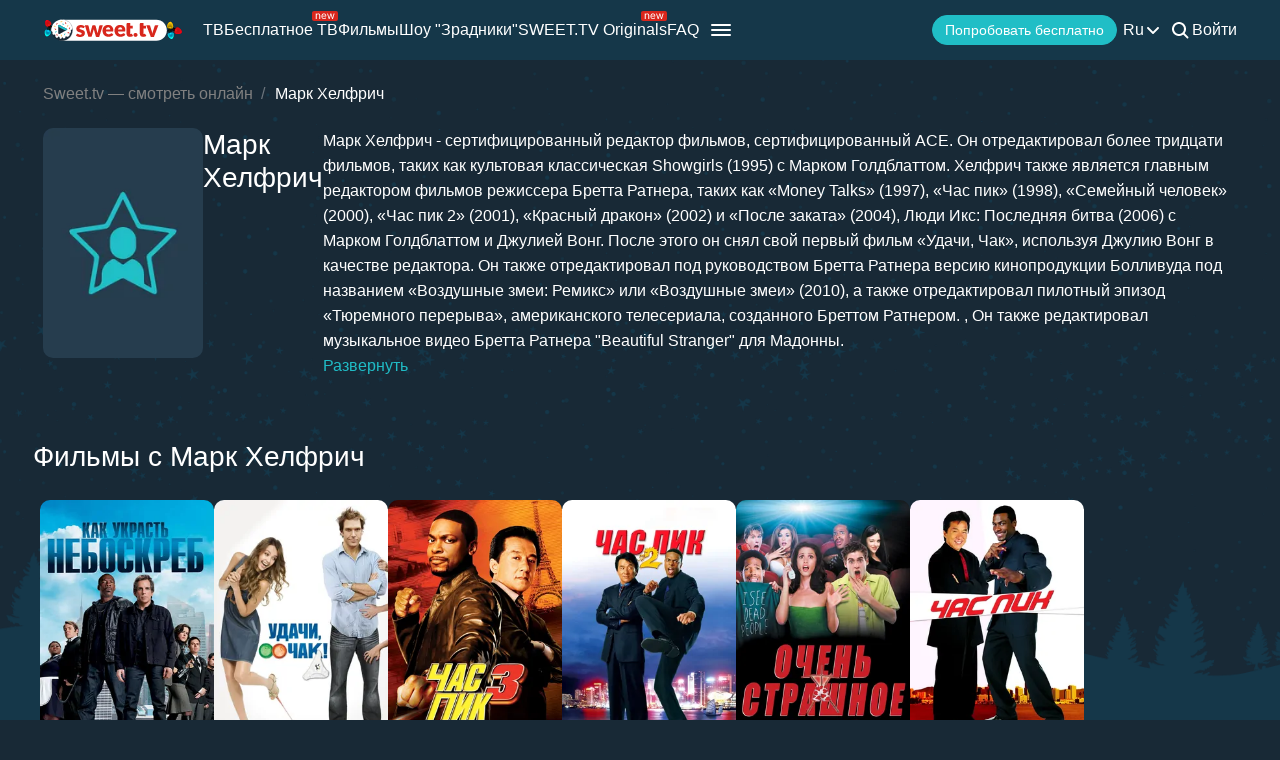

--- FILE ---
content_type: text/html; charset=utf-8
request_url: https://sweet.tv/ru/actor/7538-mark-helfrich
body_size: 21020
content:
<!DOCTYPE html>
<html lang="ru-UA" prefix="og: http://ogp.me/ns#">
<head>
    
            <meta charset="utf-8">
    <title>Фильмы с Марк Хелфрич смотреть онлайн</title>
<meta name="description" content="Фильмы с Марк Хелфрич смотреть онлайн на sweet.tv ✔ 7 дней бесплатного доступа  ✔ Пять устройств = одна цена ✔ Высокое качество">
<link rel="canonical" href="https://sweet.tv/ru/actor/7538-mark-helfrich">
    <meta property="og:title" content="Фильмы с Марк Хелфрич смотреть онлайн">
<meta property="og:description" content="Фильмы с Марк Хелфрич смотреть онлайн на sweet.tv ✔ 7 дней бесплатного доступа  ✔ Пять устройств = одна цена ✔ Высокое качество">
<meta property="og:type" content="website">
<meta property="og:url" content="https://sweet.tv/ru/actor/7538-mark-helfrich">
<meta property="og:image" content="https://static.sweet.tv/images/cache/v3/person_banner/CPI6EAE=/7538_banner.jpg">

    <meta name="twitter:card" content="summary">
<meta name="twitter:image" content="https://static.sweet.tv/images/cache/v3/person_banner/CPI6EAE=/7538_banner.jpg">
<meta name="twitter:title" content="Фильмы с Марк Хелфрич смотреть онлайн">
<meta name="twitter:description" content="Фильмы с Марк Хелфрич смотреть онлайн на sweet.tv ✔ 7 дней бесплатного доступа  ✔ Пять устройств = одна цена ✔ Высокое качество">
<meta name="twitter:url" content="https://sweet.tv/ru/actor/7538-mark-helfrich">
    <meta property="og:site_name" content="sweet.tv">
            <meta property="og:locale"
              content="ru_UA"
        >
        <meta name="robots" content="index, follow"/>
            <link rel="manifest" href="/manifest.json">

            <meta name="apple-itunes-app" content="app-id=1356560199">
    
    
    <meta name="facebook-domain-verification" content="p7j73rx2lgnsb7jbnfg5q53j29cywu"/>

            <meta name="viewport" content="width=device-width, initial-scale=1, shrink-to-fit=no">
        <meta name="application-name" content="SWEET.TV">
    <meta name="theme-color" content="#263c4c">
    <link rel="shortcut icon" href="/images/sprites/favicon.ico" type="image/x-icon">

    <link rel="preload" as="image" href="/images/v2/logo_sweettv_light.svg">
    <link rel="preload"
          href="https://cdn.jsdelivr.net/npm/lozad@1.16.0/dist/lozad.min.js"
          as="script"
          crossorigin="anonymous">
        <link rel="preload" href="/js/v2/compiled/space_hook_slider.min.js?id=2440201519ac8974c5fc93e66b4d6b3d" as="script">
    <link rel="preload" href="/styles/compiled/pages/actors.min.css?id=20d57f3a0cd54c1ca6548231d9be8da7" as="style">
    <link rel="preload" href="/styles/compiled/space_hook_slider/index.min.css?id=76addcd7b8707c497fc72580a9b2c75b" as="style">

            <link rel="preload" href="https://static.sweet.tv/images/cache/v3/person_profile/CPI6EAEgFg==/7538_profile.jpg" as="image">
    
    
    <meta http-equiv="Content-Language" content="ru">

    
    <link rel="llms" href="https://sweet.tv/llms.txt" />

    
                                                            <link rel="alternate"
                          hreflang="uk-UA"
                          href="https://sweet.tv/actor/7538-mark-helfrih"/>
                                                                            <link rel="alternate"
                      hreflang="en"
                      href="https://sweet.tv/en/actor/7538-mark-helfrich"/>
                                                            <link rel="alternate"
                      hreflang="ru"
                      href="https://sweet.tv/ru/actor/7538-mark-helfrich"/>
                                                                                <link rel="alternate"
                          hreflang="sk-SK"
                          href="https://sweet.tv/sk/actor/7538-mark-helfrich"/>
                                                                                                <link rel="alternate"
                          hreflang="cs-CZ"
                          href="https://sweet.tv/cs/actor/7538-mark-helfrich"/>
                                                                                                <link rel="alternate"
                          hreflang="hu-HU"
                          href="https://sweet.tv/hu/actor/7538-mark-helfrich"/>
                                                                                                <link rel="alternate"
                          hreflang="pl-PL"
                          href="https://sweet.tv/pl/actor/7538-mark-helfrich"/>
                                                                                                <link rel="alternate"
                          hreflang="ro-RO"
                          href="https://sweet.tv/ro/actor/7538-mark-helfrich"/>
                                                                                                <link rel="alternate"
                          hreflang="bg-BG"
                          href="https://sweet.tv/bg/actor/7538-mark-helfrich"/>
                                                                                                <link rel="alternate"
                          hreflang="el-GR"
                          href="https://sweet.tv/el/actor/7538-mark-helfrich"/>
                                                                                                <link rel="alternate"
                          hreflang="hr-HR"
                          href="https://sweet.tv/hr/actor/7538-mark-helfrich"/>
                                                                                                <link rel="alternate"
                          hreflang="et-EE"
                          href="https://sweet.tv/et/actor/7538-mark-helfrich"/>
                                                                                                <link rel="alternate"
                          hreflang="lt-LT"
                          href="https://sweet.tv/lt/actor/7538-mark-helfrich"/>
                                                                                                <link rel="alternate"
                          hreflang="lv-LV"
                          href="https://sweet.tv/lv/actor/7538-mark-helfrich"/>
                                                                                <link rel="alternate" hreflang="x-default" href="https://sweet.tv/actor/7538-mark-helfrih"/>
                        
    


                <script type="application/ld+json">
            {
                "@context": "https://schema.org",
                "@type":"Person",
                "name": "Марк Хелфрич",
                "jobTitle": "Актер",                    "description": " Марк Хелфрич - сертифицированный редактор фильмов, сертифицированный ACE. Он отредактировал более тридцати фильмов, таких как культовая классическая Showgirls (1995) с Марком Голдблаттом. Хелфрич также является главным редактором фильмов режиссера Бретта Ратнера, таких как «Money Talks» (1997), «Час пик» (1998), «Семейный человек» (2000), «Час пик 2» (2001), «Красный дракон» (2002) и «После заката» (2004), Люди Икс: Последняя битва (2006) с Марком Голдблаттом и Джулией Вонг. После этого он снял свой первый фильм «Удачи, Чак», используя Джулию Вонг в качестве редактора. Он также отредактировал под руководством Бретта Ратнера версию кинопродукции Болливуда под названием «Воздушные змеи: Ремикс» или «Воздушные змеи» (2010), а также отредактировал пилотный эпизод «Тюремного перерыва», американского телесериала, созданного Бреттом Ратнером. , Он также редактировал музыкальное видео Бретта Ратнера Beautiful Stranger для Мадонны.",
                            "image": {
                "@type": "ImageObject",
                "contentUrl": "https://static.sweet.tv/images/cache/v3/person_profile/CPI6EAEgFg==/7538_profile.jpg"
            }
                }
    </script>

        <script type="application/ld+json">
    {
      "@context": "https://schema.org",
      "@type": "WebSite",
      "name": "SWEET.TV",
      "url": "https://sweet.tv/",
      "description": "SWEET.TV - Национальный онлайн-кинотеатр",
      "mainEntity": [
                    {
              "@type": "WebPage",
              "name": "ТВ",
              "url": "https://sweet.tv/ru/tv"
            },                    {
              "@type": "WebPage",
              "name": "Бесплатное ТВ",
              "url": "https://sweet.tv/ru/free_tv"
            },                    {
              "@type": "WebPage",
              "name": "Фильмы",
              "url": "https://sweet.tv/ru/movie"
            },                    {
              "@type": "WebPage",
              "name": "Мультики",
              "url": "https://sweet.tv/ru/cartoons"
            },                    {
              "@type": "WebPage",
              "name": "Сериалы",
              "url": "https://sweet.tv/ru/series"
            },                    {
              "@type": "WebPage",
              "name": "Спорт",
              "url": "https://sweet.tv/ru/sports"
            },                    {
              "@type": "WebPage",
              "name": "Тарифы",
              "url": "https://sweet.tv/ru/tariffs"
            },                    {
              "@type": "WebPage",
              "name": "Новости",
              "url": "https://sweet.tv/ru/news"
            },                    {
              "@type": "WebPage",
              "name": "ТВ программа",
              "url": "https://sweet.tv/ru/tv_program"
            }                ],
        "inLanguage": ["uk-UA","az-AZ","bg-BG","hu-HU","pl-PL","ro-RO","sk-SK","cs-CZ","lv-LV","lt-LT","et-EE","en-AL","en-BA","el-GR","en-MK","sr-RS","sl-SI","hr-HR","en-ME","el-CY"]
        }
    </script>


<script type="application/ld+json">
{
  "@context": "https://schema.org",
  "@type": "Organization",
  "url": "https://sweet.tv",
  "logo": {
    "@type": "ImageObject",
    "url": "https://sweet.tv/images/logo.png",
    "width": 164,
    "height": 30
  },
  "sameAs": [
                              "https://www.instagram.com/sweet.tv",
                          "https://www.facebook.com/sweet.tv.official",
                          "https://www.youtube.com/c/Sweettvua" ,
                          "https://www.pinterest.com/sweet_tv_official",
                          "https://t.me/sweet_tv_techsupport_bot",
                          "https://www.tiktok.com/@sweet.tv",
            "https://apps.apple.com/UA/app/sweet-tv/id1356560199",
      "https://play.google.com/store/apps/details?id=tv.sweet.player",
      "https://appgallery.huawei.com/#/app/C101034629",
              "https://sweet.tv/ru/faq",
            "https://sweet.tv/ru/copyrights-policy"
      ],
  "contactPoint": [
    {
      "@type": "ContactPoint",
      "email": "info@sweet.tv",
      "contactType": "Служба поддержки"
    },
    {
      "@type": "ContactPoint",
      "email": "b2b@sweet.tv",
      "contactType": "По вопросам сотрудничества"
    },
    {
      "@type": "ContactPoint",
      "email": "partners@sweet.tv",
      "contactType": "Коммерческие предложения"
    },
    {
      "@type": "ContactPoint",
      "email": "team@sweet.tv",
      "contactType": "Email-маркетинг"
    }
  ],
      "address": {
    "@type": "PostalAddress",
    "streetAddress": "ул. Н. Василенко, 7,",
    "addressLocality": "г. Киев,",
    "addressRegion": "Киевская область,",
    "postalCode": "03124,",
    "addressCountry": "UA"
  },
    "name": "SWEET.TV"
  }
</script>    
    <script>
        var GEO_ZONE_ID = 1;
        var LOGIN_DATA_ATTRS;
        var REFERRER = '';
        var LANGUAGE = "ru";
        var AVAILABLE_LOCALES = ["uk","en","ru"];
        var ALL_LOCALES = ["az","be","bg","bs_BA","cs","da","de","el","en","es","et","fi","fr","hr","hu","hy","it","ka","kk","lt","lv","mt","mk_MK","nl","pl","pt","ro","ru","sk","sl","sr","sr_ME","sv","sq","tr","uk","el_CY"];
        var SITE_URL = "https:\/\/sweet.tv";
        var UTM = null;
        var BASE_DIR =  "https:\/\/player.sweet.tv";
        var LANDING_PAGE;
        var TEMPLATES_DIR = "\/templates";
        var REFERRER_MANUAL = false;
        var HTML5Mode = true;
        var IS_ROBOT = true;
        var IS_MOBILE = false;
        var IS_TABLET = null;
        var IS_AUTH = false;
        var EVENT = null;
        var HALLOWEEN = false;
        var ACTION_GIFT = true;
        var COUNTRY = "UA";
        var SHOW_PROMO_MODAL = true;
        var OLD_LOGIN = false;
        var WELCOME_MODAL = false;
        var PLAYER_AUTH = false;
        var LOAD_ANGULAR = false;
        var CUSTOM_AUTH_MODAL = false;
        var MOD_STYLES = true;
                var RTT = ('connection' in navigator) ? navigator.connection.rtt : null;
        var PLAY_TV = false;
        var TEST_TOKEN;
        var ACTIVE_COUNTRIES_GEO2 = ["SK","CZ","HU","BG","PL","RO","AZ","AL","LV","EE","CY","LT","ME","GR","MK","RS","BA","SI","HR"];
        var HIDE_AUTH_MODAL = false;
        var OLD_LOGIN_PARAMS;
        var LOGIN_AUTHORIZATION_METHOD;
        var INVITE_FRIEND = true;
        var FBQ_AUTH_SUCCESS_EVENT = 'CompleteRegistration';
        var CONTENT_TARIFFS = null;
        var COUNTRIES = ["UA","BY","MD","HU","SK","CZ","PL","GR","BG","RO","AZ","AL","LV","EE","CY","LT","ME","MK","RS","BA","HR","SI"];
        var CURRENT_ROUTE_NAME = "person";
        var CURRENT_SITE_VERSION = "7.2.96";
        var LOGIN_BUTTON_PATH = 'other';

        
        var APP_JS_LINK = BASE_DIR + "\/js\/app.js?id=300d594304bab004709cfb1cbcca7012";
        var MAIN_JS_LINK = BASE_DIR + "\/js\/main.js?id=300d594304bab004709cfb1cbcca7012";
        var JS_HASH = "300d594304bab004709cfb1cbcca7012";
        var lozadLoadedLocal = function () {
            window.dispatchEvent(new CustomEvent("lozadLoadedLocal_", {
                detail: true
            }));
        }
        var AD_BLOCK_ENABLED = false;
        var KW_HELLO = "\u0417\u0434\u0440\u0430\u0432\u0441\u0442\u0432\u0443\u0439\u0442\u0435!" || '';
        var KW_ASSIST = "\u041a\u043e\u043c\u0430\u043d\u0434\u0430 SWEET.TV \u2013 \u0440\u0430\u0434\u0430 \u0412\u0430\u043c \u043f\u043e\u043c\u043e\u0447\u044c!" || '';
        var KW_BOT_ID = "2" || '';
        var SHOW_ADMIXER = null;
        var SHOW_CONFIRM_21;
            </script>

   
            <link rel="stylesheet" href="/css/v2/compiled/main.min.css" media="all">
    
        <link rel="stylesheet" href="/styles/compiled/pages/actors.min.css?id=20d57f3a0cd54c1ca6548231d9be8da7">
    <link rel="stylesheet" href="/styles/compiled/space_hook_slider/index.min.css?id=76addcd7b8707c497fc72580a9b2c75b">


    <link rel="preconnect" href="https://fonts.googleapis.com">
    <link rel="preconnect" href="https://fonts.gstatic.com" crossorigin>

            <link rel="preconnect" href="https://static.sweet.tv" crossorigin>
        <link rel="dns-prefetch" href="https://static.sweet.tv">
        <link rel="preconnect" href="https://cdn.jsdelivr.net" crossorigin>
    <link rel="dns-prefetch" href="https://cdn.jsdelivr.net">

    <link rel="stylesheet" href="/styles/compiled/normalize.min.css" media="all">

    </head>
<body>
<noscript>
    <iframe src="https://gtm.sweet.tv/ns.html?id=GTM-5PXXFXX" height="0" width="0"
            style="display:none;visibility:hidden"></iframe>
</noscript>
<div class="wrapper">
    <div id="toTop"   >
        <svg width="65" height="65" viewBox="-2 -2 69 69" fill="none" xmlns="http://www.w3.org/2000/svg">
            <path d="M32.0121 21.4102L15.4071 38.0612C14.8634 38.6068 14.8643 39.49 15.4099 40.0347C15.9555 40.5789 16.8392 40.5775 17.3834 40.0319L33.0001 24.3719L48.6167 40.0324C49.1609 40.578 50.0441 40.5794 50.5897 40.0352C50.8632 39.7622 51 39.4045 51 39.0469C51 38.6901 50.8641 38.3338 50.5925 38.0613L33.9879 21.4102C33.7265 21.1474 33.3707 21 33.0001 21C32.6294 21 32.274 21.1478 32.0121 21.4102Z"
                  fill="white"/>
            <path fill-rule="evenodd" clip-rule="evenodd"
                  d="M32.5 65C50.4493 65 65 50.4493 65 32.5C65 14.5507 50.4493 0 32.5 0C14.5507 0 0 14.5507 0 32.5C0 50.4493 14.5507 65 32.5 65ZM32.5 62C48.7924 62 62 48.7924 62 32.5C62 16.2076 48.7924 3 32.5 3C16.2076 3 3 16.2076 3 32.5C3 48.7924 16.2076 62 32.5 62Z"
                  fill="white"/>
        </svg>
    </div>

            <script>
        window.addEventListener('loadScriptFunction', function (event, data) {
            window.getLibraryWithPriority('https://sweet.tv/js/v2/compiled/header_seo.min.js', 'high');
        })
    </script>

    <header class="header-seo">
        <div class="header-seo__content">
            <div class="header-seo__navigation">
                <a href="https://sweet.tv/ru" class="header-seo__logo">
                    <img
                            src="https://sweet.tv/images/v2/logo_sweettv_light.svg"
                            alt="sweet.tv"
                            width="140"
                            height="26"
                            class="header-seo__logo-image"
                    >
                </a>

                <div class="header-seo__routes">
                                            <a
                                href="https://sweet.tv/ru/tv"
                                class="header-seo__routes-route "
                                data-header-el="1"
                                                                target=""
                                data-section-type="TV"
                        >
                                    <span class="header-seo__routes-route-text">
                                        ТВ
                                    </span>
                                                    </a>
                                            <a
                                href="https://sweet.tv/ru/free_tv"
                                class="header-seo__routes-route "
                                data-header-el="2"
                                                                target=""
                                data-section-type="FREE_TV"
                        >
                                    <span class="header-seo__routes-route-text">
                                        Бесплатное ТВ
                                    </span>
                                                            <svg class="header-seo__routes-route-icon" width="26" height="10" viewBox="0 0 26 10" fill="none" xmlns="http://www.w3.org/2000/svg"><rect width="26" height="10" rx="2" fill="#D9261C"/><path d="M4.70765 4.71875V8H3.86958V2.54545H4.67924V3.39773H4.75027C4.87811 3.12074 5.07224 2.8982 5.33265 2.73011C5.59307 2.55966 5.92924 2.47443 6.34118 2.47443C6.71049 2.47443 7.03365 2.55019 7.31064 2.7017C7.58762 2.85085 7.80306 3.07812 7.95694 3.38352C8.11083 3.68655 8.18777 4.07008 8.18777 4.53409V8H7.3497V4.59091C7.3497 4.16241 7.23843 3.8286 7.01589 3.58949C6.79335 3.34801 6.48796 3.22727 6.0997 3.22727C5.83218 3.22727 5.59307 3.28527 5.38237 3.40128C5.17404 3.51728 5.0095 3.68655 4.88876 3.90909C4.76802 4.13163 4.70765 4.40152 4.70765 4.71875ZM12.0061 8.11364C11.4806 8.11364 11.0272 7.99763 10.646 7.76562C10.2673 7.53125 9.97488 7.20455 9.76891 6.78551C9.56531 6.36411 9.46351 5.87405 9.46351 5.31534C9.46351 4.75663 9.56531 4.2642 9.76891 3.83807C9.97488 3.40956 10.2613 3.07576 10.6283 2.83665C10.9976 2.59517 11.4285 2.47443 11.9209 2.47443C12.205 2.47443 12.4855 2.52178 12.7625 2.61648C13.0395 2.71117 13.2916 2.86506 13.5189 3.07812C13.7462 3.28883 13.9273 3.56818 14.0622 3.91619C14.1972 4.2642 14.2646 4.69271 14.2646 5.2017V5.55682H10.0601V4.83239H13.4124C13.4124 4.52462 13.3508 4.25 13.2277 4.00852C13.107 3.76705 12.9342 3.57647 12.7093 3.43679C12.4867 3.29711 12.2239 3.22727 11.9209 3.22727C11.5871 3.22727 11.2983 3.31013 11.0544 3.47585C10.8129 3.6392 10.6271 3.85227 10.4969 4.11506C10.3667 4.37784 10.3016 4.65956 10.3016 4.96023V5.44318C10.3016 5.85511 10.3726 6.20431 10.5146 6.49077C10.6591 6.77486 10.8591 6.99148 11.1148 7.14062C11.3705 7.28741 11.6676 7.3608 12.0061 7.3608C12.2263 7.3608 12.4252 7.33002 12.6027 7.26847C12.7826 7.20455 12.9377 7.10985 13.0679 6.98438C13.1981 6.85653 13.2987 6.69792 13.3698 6.50852L14.1794 6.7358C14.0942 7.01042 13.951 7.25189 13.7497 7.46023C13.5485 7.66619 13.2999 7.82718 13.004 7.94318C12.7081 8.05682 12.3754 8.11364 12.0061 8.11364ZM16.7753 8L15.1134 2.54545H15.9941L17.173 6.72159H17.2298L18.3946 2.54545H19.2895L20.4401 6.70739H20.4969L21.6759 2.54545H22.5566L20.8946 8H20.0708L18.8776 3.80966H18.7923L17.5992 8H16.7753Z" fill="white"/></svg>
                                                    </a>
                                            <a
                                href="https://sweet.tv/ru/movie"
                                class="header-seo__routes-route "
                                data-header-el="3"
                                                                target=""
                                data-section-type="CINEMA"
                        >
                                    <span class="header-seo__routes-route-text">
                                        Фильмы
                                    </span>
                                                    </a>
                                            <a
                                href="https://sweet.tv/ru/zradniki"
                                class="header-seo__routes-route "
                                data-header-el="4"
                                                                target="_self"
                                data-section-type="THE_TRAITORS"
                        >
                                    <span class="header-seo__routes-route-text">
                                        Шоу &quot;Зрадники&quot;
                                    </span>
                                                    </a>
                                            <a
                                href="https://sweet.tv/ru/originals_content"
                                class="header-seo__routes-route "
                                data-header-el="5"
                                                                target="_self"
                                data-section-type="SWEETTV_ORIGINALS"
                        >
                                    <span class="header-seo__routes-route-text">
                                        SWEET.TV Originals
                                    </span>
                                                            <svg class="header-seo__routes-route-icon" width="26" height="10" viewBox="0 0 26 10" fill="none" xmlns="http://www.w3.org/2000/svg"><rect width="26" height="10" rx="2" fill="#D9261C"/><path d="M4.70765 4.71875V8H3.86958V2.54545H4.67924V3.39773H4.75027C4.87811 3.12074 5.07224 2.8982 5.33265 2.73011C5.59307 2.55966 5.92924 2.47443 6.34118 2.47443C6.71049 2.47443 7.03365 2.55019 7.31064 2.7017C7.58762 2.85085 7.80306 3.07812 7.95694 3.38352C8.11083 3.68655 8.18777 4.07008 8.18777 4.53409V8H7.3497V4.59091C7.3497 4.16241 7.23843 3.8286 7.01589 3.58949C6.79335 3.34801 6.48796 3.22727 6.0997 3.22727C5.83218 3.22727 5.59307 3.28527 5.38237 3.40128C5.17404 3.51728 5.0095 3.68655 4.88876 3.90909C4.76802 4.13163 4.70765 4.40152 4.70765 4.71875ZM12.0061 8.11364C11.4806 8.11364 11.0272 7.99763 10.646 7.76562C10.2673 7.53125 9.97488 7.20455 9.76891 6.78551C9.56531 6.36411 9.46351 5.87405 9.46351 5.31534C9.46351 4.75663 9.56531 4.2642 9.76891 3.83807C9.97488 3.40956 10.2613 3.07576 10.6283 2.83665C10.9976 2.59517 11.4285 2.47443 11.9209 2.47443C12.205 2.47443 12.4855 2.52178 12.7625 2.61648C13.0395 2.71117 13.2916 2.86506 13.5189 3.07812C13.7462 3.28883 13.9273 3.56818 14.0622 3.91619C14.1972 4.2642 14.2646 4.69271 14.2646 5.2017V5.55682H10.0601V4.83239H13.4124C13.4124 4.52462 13.3508 4.25 13.2277 4.00852C13.107 3.76705 12.9342 3.57647 12.7093 3.43679C12.4867 3.29711 12.2239 3.22727 11.9209 3.22727C11.5871 3.22727 11.2983 3.31013 11.0544 3.47585C10.8129 3.6392 10.6271 3.85227 10.4969 4.11506C10.3667 4.37784 10.3016 4.65956 10.3016 4.96023V5.44318C10.3016 5.85511 10.3726 6.20431 10.5146 6.49077C10.6591 6.77486 10.8591 6.99148 11.1148 7.14062C11.3705 7.28741 11.6676 7.3608 12.0061 7.3608C12.2263 7.3608 12.4252 7.33002 12.6027 7.26847C12.7826 7.20455 12.9377 7.10985 13.0679 6.98438C13.1981 6.85653 13.2987 6.69792 13.3698 6.50852L14.1794 6.7358C14.0942 7.01042 13.951 7.25189 13.7497 7.46023C13.5485 7.66619 13.2999 7.82718 13.004 7.94318C12.7081 8.05682 12.3754 8.11364 12.0061 8.11364ZM16.7753 8L15.1134 2.54545H15.9941L17.173 6.72159H17.2298L18.3946 2.54545H19.2895L20.4401 6.70739H20.4969L21.6759 2.54545H22.5566L20.8946 8H20.0708L18.8776 3.80966H18.7923L17.5992 8H16.7753Z" fill="white"/></svg>
                                                    </a>
                                            <a
                                href="https://sweet.tv/ru/cartoons"
                                class="header-seo__routes-route "
                                data-header-el="6"
                                                                target=""
                                data-section-type="CARTOONS"
                        >
                                    <span class="header-seo__routes-route-text">
                                        Мультики
                                    </span>
                                                    </a>
                                            <a
                                href="https://sweet.tv/ru/series"
                                class="header-seo__routes-route "
                                data-header-el="7"
                                                                target=""
                                data-section-type="SERIES"
                        >
                                    <span class="header-seo__routes-route-text">
                                        Сериалы
                                    </span>
                                                    </a>
                                            <a
                                href="https://sweet.tv/ru/sports"
                                class="header-seo__routes-route "
                                data-header-el="8"
                                                                target="_self"
                                data-section-type="SPORT"
                        >
                                    <span class="header-seo__routes-route-text">
                                        Спорт
                                    </span>
                                                    </a>
                                            <a
                                href="https://sweet.tv/ru/promo_inext_ua_v2"
                                class="header-seo__routes-route "
                                data-header-el="10"
                                                                target="_self"
                                data-section-type="PROMO_INEXTTV"
                        >
                                    <span class="header-seo__routes-route-text">
                                        Приставка
                                    </span>
                                                            <svg class="header-seo__routes-route-icon" width="32" height="10" viewBox="0 0 32 10" fill="none" xmlns="http://www.w3.org/2000/svg"><rect width="32" height="10" rx="2" fill="#D9261C"/><path d="M5.70126 8.12784C5.35562 8.12784 5.04193 8.06274 4.76021 7.93253C4.47849 7.79995 4.25476 7.60938 4.08904 7.3608C3.92333 7.10985 3.84047 6.80682 3.84047 6.4517C3.84047 6.1392 3.90202 5.88589 4.02512 5.69176C4.14823 5.49527 4.31277 5.34138 4.51873 5.23011C4.7247 5.11884 4.95197 5.03598 5.20055 4.98153C5.4515 4.92472 5.70363 4.87973 5.95694 4.84659C6.28838 4.80398 6.55708 4.77202 6.76305 4.75071C6.97138 4.72704 7.1229 4.68797 7.2176 4.63352C7.31466 4.57907 7.36319 4.48437 7.36319 4.34943V4.32102C7.36319 3.97064 7.26731 3.69839 7.07555 3.50426C6.88616 3.31013 6.59851 3.21307 6.21262 3.21307C5.81253 3.21307 5.49885 3.30066 5.27157 3.47585C5.0443 3.65104 4.8845 3.83807 4.79217 4.03693L3.99672 3.75284C4.13876 3.4214 4.32815 3.16335 4.5649 2.97869C4.80401 2.79167 5.06442 2.66146 5.34615 2.58807C5.63024 2.51231 5.90959 2.47443 6.18422 2.47443C6.3594 2.47443 6.56064 2.49574 6.78791 2.53835C7.01755 2.5786 7.2389 2.66264 7.45197 2.79048C7.66741 2.91832 7.84615 3.11127 7.98819 3.36932C8.13024 3.62737 8.20126 3.97301 8.20126 4.40625V8H7.36319V7.26136H7.32058C7.26376 7.37973 7.16906 7.50639 7.03649 7.64134C6.90391 7.77628 6.72754 7.8911 6.50737 7.9858C6.2872 8.08049 6.0185 8.12784 5.70126 8.12784ZM5.8291 7.375C6.16054 7.375 6.4399 7.3099 6.66717 7.17969C6.89681 7.04948 7.06963 6.88139 7.18564 6.67543C7.30401 6.46946 7.36319 6.25284 7.36319 6.02557V5.25852C7.32768 5.30114 7.24956 5.3402 7.12882 5.37571C7.01045 5.40885 6.87314 5.43845 6.71689 5.46449C6.563 5.48816 6.41267 5.50947 6.26589 5.52841C6.12148 5.54498 6.00429 5.55919 5.91433 5.57102C5.69653 5.59943 5.49293 5.6456 5.30353 5.70952C5.11651 5.77107 4.96499 5.86458 4.84899 5.99006C4.73535 6.11316 4.67853 6.28125 4.67853 6.49432C4.67853 6.78551 4.78625 7.00568 5.00169 7.15483C5.21949 7.30161 5.49529 7.375 5.8291 7.375ZM9.73091 8V2.54545H10.569V4.91761H11.123L13.0832 2.54545H14.1627L11.961 5.1733L14.1911 8H13.1116L11.3218 5.69886H10.569V8H9.73091ZM19.3918 2.54545V7.21875H20.1588V9.76136H19.3208V8H15.102V2.54545H15.9401V7.21875H18.5537V2.54545H19.3918ZM21.4497 8V2.54545H22.2877V8H21.4497ZM21.8758 1.63636C21.7124 1.63636 21.5716 1.58073 21.4532 1.46946C21.3372 1.35819 21.2792 1.22443 21.2792 1.06818C21.2792 0.911932 21.3372 0.778172 21.4532 0.666903C21.5716 0.555634 21.7124 0.5 21.8758 0.5C22.0392 0.5 22.1788 0.555634 22.2948 0.666903C22.4132 0.778172 22.4724 0.911932 22.4724 1.06818C22.4724 1.22443 22.4132 1.35819 22.2948 1.46946C22.1788 1.58073 22.0392 1.63636 21.8758 1.63636ZM27.104 8V3.3125H25.6551C25.3284 3.3125 25.0715 3.38826 24.8845 3.53977C24.6975 3.69129 24.604 3.89962 24.604 4.16477C24.604 4.42519 24.688 4.62997 24.8561 4.77912C25.0265 4.92827 25.2597 5.00284 25.5557 5.00284H27.317V5.78409H25.5557C25.1863 5.78409 24.8679 5.71899 24.6004 5.58878C24.3329 5.45857 24.1269 5.27273 23.9825 5.03125C23.8381 4.78741 23.7659 4.49858 23.7659 4.16477C23.7659 3.8286 23.8416 3.53977 23.9932 3.2983C24.1447 3.05682 24.3613 2.87098 24.643 2.74077C24.9271 2.61056 25.2645 2.54545 25.6551 2.54545H27.8994V8H27.104ZM23.4676 8L25.0159 5.28693H25.925L24.3767 8H23.4676Z" fill="white"/></svg>
                                                    </a>
                                            <a
                                href="https://sweet.tv/ru/tariffs"
                                class="header-seo__routes-route "
                                data-header-el="11"
                                                                target=""
                                data-section-type="SUBSCRIPTION_PLANS"
                        >
                                    <span class="header-seo__routes-route-text">
                                        Тарифы
                                    </span>
                                                    </a>
                                            <a
                                href="https://sweet.tv/ru/education"
                                class="header-seo__routes-route "
                                data-header-el="12"
                                                                target=""
                                data-section-type="PREMIERES"
                        >
                                    <span class="header-seo__routes-route-text">
                                        Обучение
                                    </span>
                                                    </a>
                                            <a
                                href="https://sweet.tv/ru/news"
                                class="header-seo__routes-route "
                                data-header-el="16"
                                                                target="_self"
                                data-section-type="NEWS"
                        >
                                    <span class="header-seo__routes-route-text">
                                        Новости
                                    </span>
                                                    </a>
                                            <a
                                href="https://sweet.tv/ru/tv_program"
                                class="header-seo__routes-route "
                                data-header-el="17"
                                                                target="_self"
                                data-section-type="TV_PROGRAM"
                        >
                                    <span class="header-seo__routes-route-text">
                                        ТВ программа
                                    </span>
                                                    </a>
                                            <a
                                href="https://sweet.tv/ru/promo_code"
                                class="header-seo__routes-route "
                                data-header-el="18"
                                                                target=""
                                data-section-type="PROMO_CODE"
                        >
                                    <span class="header-seo__routes-route-text">
                                        Промокод
                                    </span>
                                                    </a>
                                            <a
                                href="https://sweet.tv/ru/faq"
                                class="header-seo__routes-route "
                                data-header-el="20"
                                                                target="_self"
                                data-section-type="FAQ"
                        >
                                    <span class="header-seo__routes-route-text">
                                        FAQ
                                    </span>
                                                    </a>
                                    </div>
            </div>

            <div class="header-seo__burger">
                <img src="https://sweet.tv/images/icons/burger_menu.svg" alt="Menu"
                     class="header-seo__routes-burger-image">

                <div class="header-seo__burger-menu">
                                            <div class="header-seo__burger-additional-list">
                            <div class="header-seo__burger-additional-list-content">
                                <div class="header-seo__burger-additional-list-header"
                                     onclick="toggleAdditionalList(this)">
                                    <span class="header-seo__burger-additional-list-header-title">
                                                                                    Другое                                                                            </span>
                                    <svg class="header-seo__burger-additional-list-header-icon" width="24" height="24"
                                         viewBox="0 0 24 24" fill="currentColor" xmlns="http://www.w3.org/2000/svg">
                                        <path fill-rule="evenodd" clip-rule="evenodd"
                                              d="M17.7223 9.81787C18.1042 10.229 18.0905 10.8815 17.6916 11.2751L12.6872 16.2138C12.3005 16.5954 11.6908 16.5954 11.304 16.2138L6.30841 11.2837C5.9095 10.89 5.89576 10.2376 6.27771 9.82646C6.65967 9.41532 7.29268 9.40115 7.69159 9.79483L11.9956 14.0424L16.3084 9.78623C16.7073 9.39256 17.3403 9.40673 17.7223 9.81787Z"
                                              fill="currentColor"/>
                                    </svg>
                                </div>
                                <div class="header-seo__burger-additional-list-dropdown">
                                                                                                                        <a
                                                  class="header-seo__burger-additional-list-dropdown-item "
                                                                                                        href="https://sweet.tv/ru/about"
                                                                                                    target="_self"
                                                                                              >
                                                Про нас
                                            </a>
                                                                                    <a
                                                  class="header-seo__burger-additional-list-dropdown-item "
                                                                                                        href="https://sweet.tv/ru/hollywood-ukraine"
                                                                                                    target="_self"
                                                                                              >
                                                Hollywood українською
                                            </a>
                                                                                    <a
                                                  class="header-seo__burger-additional-list-dropdown-item "
                                                                                                        href="https://sweet.tv/ru/promo_it"
                                                                                                    target="_self"
                                                                                              >
                                                Поддержка IT
                                            </a>
                                                                                    <a
                                                  class="header-seo__burger-additional-list-dropdown-item "
                                                                                                        href="https://sweet.tv/ru/zaruba"
                                                                                                    target="_self"
                                                                                              >
                                                Битва блогеров
                                            </a>
                                                                                    <a
                                                  class="header-seo__burger-additional-list-dropdown-item "
                                                                                                        href="https://sweet.tv/ru/cinema_fund"
                                                                                                    target="_self"
                                                                                              >
                                                Фонд кино
                                            </a>
                                                                                    <a
                                                  class="header-seo__burger-additional-list-dropdown-item "
                                                                                                        href="https://sweet.tv/ru/for_press"
                                                                                                    target="_self"
                                                                                              >
                                                Для прессы
                                            </a>
                                                                                    <a
                                                  class="header-seo__burger-additional-list-dropdown-item "
                                                                                                        href="https://sweet.tv/ru/partners"
                                                                                                    target="_self"
                                                                                              >
                                                Партнеры
                                            </a>
                                                                                    <a
                                                  class="header-seo__burger-additional-list-dropdown-item "
                                                                                                        href="https://sweet.tv/ru/questionnaire"
                                                                                                    target="_self"
                                                                                              >
                                                Анкета
                                            </a>
                                                                                    <a
                                                  class="header-seo__burger-additional-list-dropdown-item "
                                                                                                        href="https://sweet.tv/ru/privacy"
                                                                                                    target="_blank"
                                                                                                        rel="nofollow"
                                                                                              >
                                                Политика конфиденциальности
                                            </a>
                                                                                                            </div>
                            </div>
                        </div>
                                    </div>
            </div>

            <div class="header-seo__options">
                <div class="header-seo__buttons">
                                        <button data-isauth data-button-path="header" class="header-seo__buttons-button">
                                                    Попробовать бесплатно                                            </button>
                    
                                    </div>

                <div class="header-seo__language">
                    <div class="header-seo__language-current">
                        <span class="header-seo__language-current-lang">
                            ru
                        </span>
                        <img src="https://sweet.tv/images/icons/dropdown_arrow.svg" alt="Dropdown arrow"
                             class="header-seo__language-current-arrow">
                    </div>

                    <div class="header-seo__language-dropdown">
                                                                                    <a
                                        href="https://sweet.tv/actor/7538-mark-helfrih"
                                        class="header-seo__language-dropdown-lang"
                                        target="_self"
                                        id="uk"
                                                                        >
                                                                            uk
                                                                    </a>
                                                                                                                <a
                                        href="https://sweet.tv/en/actor/7538-mark-helfrich"
                                        class="header-seo__language-dropdown-lang"
                                        target="_self"
                                        id="en"
                                                                        >
                                                                            en
                                                                    </a>
                                                                                                                            </div>
                </div>

                <div class="header-seo__search sv2" id="search_v2">
                    <svg width="24"
                         height="24"
                         class="header-seo__search-image"
                         id="searchMagnifier"
                         viewBox="0 0 24 24"
                         fill="none"
                         xmlns="http://www.w3.org/2000/svg">
                        <path fill-rule="evenodd" clip-rule="evenodd" d="M16.6051 15.1947C18.6624 12.4527 18.444 8.5445 15.9497 6.05025C13.2161 3.31658 8.78392 3.31658 6.05025 6.05025C3.31658 8.78392 3.31658 13.2161 6.05025 15.9497C8.54438 18.4439 12.4524 18.6624 15.1943 16.6054C15.2096 16.623 15.2256 16.6401 15.2423 16.6568L18.7778 20.1923C19.1683 20.5829 19.8015 20.5829 20.192 20.1923C20.5825 19.8018 20.5825 19.1687 20.192 18.7781L16.6565 15.2426C16.6398 15.2259 16.6227 15.2099 16.6051 15.1947ZM14.5355 7.46447C16.4882 9.41709 16.4882 12.5829 14.5355 14.5355C12.5829 16.4882 9.41709 16.4882 7.46447 14.5355C5.51184 12.5829 5.51184 9.41709 7.46447 7.46447C9.41709 5.51184 12.5829 5.51184 14.5355 7.46447Z" fill="white"/>
                    </svg>
                    <form
                            name="superSearch"
                            method="GET"
                            class="header-seo__search-field s-enter"
                                                        action="https://sweet.tv/ru/search"
                    >
                        <svg width="24"
                             height="24"
                             viewBox="0 0 24 24"
                             fill="none"
                             xmlns="http://www.w3.org/2000/svg">
                            <path fill-rule="evenodd" clip-rule="evenodd" d="M16.6051 15.1947C18.6624 12.4527 18.444 8.5445 15.9497 6.05025C13.2161 3.31658 8.78392 3.31658 6.05025 6.05025C3.31658 8.78392 3.31658 13.2161 6.05025 15.9497C8.54438 18.4439 12.4524 18.6624 15.1943 16.6054C15.2096 16.623 15.2256 16.6401 15.2423 16.6568L18.7778 20.1923C19.1683 20.5829 19.8015 20.5829 20.192 20.1923C20.5825 19.8018 20.5825 19.1687 20.192 18.7781L16.6565 15.2426C16.6398 15.2259 16.6227 15.2099 16.6051 15.1947ZM14.5355 7.46447C16.4882 9.41709 16.4882 12.5829 14.5355 14.5355C12.5829 16.4882 9.41709 16.4882 7.46447 14.5355C5.51184 12.5829 5.51184 9.41709 7.46447 7.46447C9.41709 5.51184 12.5829 5.51184 14.5355 7.46447Z" fill="white"/>
                        </svg>
                        <input
                                id="searchInput"
                                class="header-seo__search-field-input"
                                type="text"
                                autocomplete="off"
                                value=""
                                placeholder="Поиск"
                                name="q"
                                oninvalid="this.setCustomValidity('Заполни поле')"
                                oninput="setCustomValidity('')"
                                                                required
                        >
                        <img src="https://sweet.tv/images/icons/close.svg" alt="Close" class="header-seo__search-field-icon"
                             id="close_search">

                        <div class="header-seo__search-dropdown" id="search_modal">
                            <span id="undefinedQuery" class="header-seo__search-dropdown-title">
                                По вашему запросу ничего не найдено                            </span>
                            <span id="topSearchTitle" class="header-seo__search-dropdown-title">
                                Топ запросы                            </span>
                            <div data-eventid="999" data-eventtype="21" class="header-seo__search-dropdown-items"></div>

                            <button type="submit" id="allResults" class="header-seo__search-dropdown-link">
                                Все результаты                            </button>
                        </div>
                    </form>
                </div>

                <div class="header-seo__sign">
                                            <a class="header-seo__sign-link" data-isauth data-button-path="header" data-login-method='{"state":"signin"}'>
                            Войти                        </a>
                                    </div>

                <div class="header-seo__burger header-seo__burger--mobile">
                    <img src="https://sweet.tv/images/icons/burger_menu.svg" alt="Menu"
                         class="header-seo__routes-burger-image"
                         onclick="toggleBurgerMobile()">

                    <div class="header-seo__burger--mobile-menu">
                        <div class="header-seo__burger--mobile-menu-close">
                            <img src="https://sweet.tv/images/icons/close.svg" alt="Close"
                                 class="header-seo__routes-burger-image" onclick="toggleBurgerMobile()">
                        </div>
                        <div class="header-seo__burger--mobile-menu-separates">
                                                            <a
                                        data-isauth
                                        data-button-path="header"
                                        data-login-method='{"state":"signin"}'
                                        class="header-seo__burger--mobile-menu-separates-item"
                                        onclick="toggleBurgerMobile()"
                                >
                                    <img src="https://sweet.tv/images/icons/signin.svg" alt="Sign In">

                                    <span class="header-seo__burger--mobile-menu-separates-item-name">
                                    Войти                                </span>

                                    <img src="https://sweet.tv/images/icons/right.svg" alt="Right"
                                         class="header-seo__burger--mobile-menu-separates-item-image">
                                </a>
                                                                                                                                                                                                                                        <a
                                                href="https://sweet.tv/ru/tariffs"
                                                class="header-seo__burger--mobile-menu-separates-item "
                                                onclick="toggleBurgerMobile()"
                                                target="_self"
                                                                                        >
                                            <svg width="24" height="24" viewBox="0 0 24 24" fill="none" xmlns="http://www.w3.org/2000/svg">
<path fill-rule="evenodd" clip-rule="evenodd" d="M14.2965 2.328L19.7405 8.328C19.9075 8.512 20.0005 8.751 20.0005 9V19.5C20.0005 20.878 18.8535 22 17.4445 22H6.55549C5.14649 22 4.00049 20.878 4.00049 19.5V4.5C4.00049 3.122 5.14649 2 6.55549 2H13.5555C13.8385 2 14.1075 2.119 14.2965 2.328ZM17.4445 20H6.55549C6.24949 20 6.00049 19.776 6.00049 19.5V4.5C6.00049 4.224 6.24949 4 6.55549 4H11.0005V8.15C11.0005 9.722 12.2175 11 13.7145 11H18.0005V19.5C18.0005 19.776 17.7505 20 17.4445 20ZM17.6495 9H13.7145C13.3205 9 13.0005 8.619 13.0005 8.15V4H13.1125L17.6495 9Z" fill="white"/>
<path fill-rule="evenodd" clip-rule="evenodd" d="M14.2965 2.328L19.7405 8.328C19.9075 8.512 20.0005 8.751 20.0005 9V19.5C20.0005 20.878 18.8535 22 17.4445 22H6.55549C5.14649 22 4.00049 20.878 4.00049 19.5V4.5C4.00049 3.122 5.14649 2 6.55549 2H13.5555C13.8385 2 14.1075 2.119 14.2965 2.328ZM17.4445 20H6.55549C6.24949 20 6.00049 19.776 6.00049 19.5V4.5C6.00049 4.224 6.24949 4 6.55549 4H11.0005V8.15C11.0005 9.722 12.2175 11 13.7145 11H18.0005V19.5C18.0005 19.776 17.7505 20 17.4445 20ZM17.6495 9H13.7145C13.3205 9 13.0005 8.619 13.0005 8.15V4H13.1125L17.6495 9Z" fill="white"/>
</svg>
                                            <span class="header-seo__burger--mobile-menu-separates-item-name">
                                            Тарифы
                                        </span>
                                            <img src="https://sweet.tv/images/icons/right.svg" alt="Right"
                                                 class="header-seo__burger--mobile-menu-separates-item-image">
                                        </a>
                                                                                                                        </div>
                                                    <div class="header-seo__burger--mobile-menu-links">
                                                                                                                                                                                                                                                                                                                        
                                        <a
                                                href="https://sweet.tv/ru/originals_content"
                                                class="header-seo__burger--mobile-menu-links-link "
                                                onclick="toggleBurgerMobile()"
                                                target="_self"
                                                                                        >
                                                <span class="header-seo__burger--mobile-menu-links-link-text">
                                                    SWEET.TV Originals
                                                </span>
                                                                                                                                </a>
                                        
                                                                                                                                                
                                        <a
                                                href="https://sweet.tv/ru/cartoons"
                                                class="header-seo__burger--mobile-menu-links-link "
                                                onclick="toggleBurgerMobile()"
                                                target="_self"
                                                                                        >
                                                <span class="header-seo__burger--mobile-menu-links-link-text">
                                                    Мультики
                                                </span>
                                                                                                                                </a>
                                        
                                                                                                                                                
                                        <a
                                                href="https://sweet.tv/ru/series"
                                                class="header-seo__burger--mobile-menu-links-link "
                                                onclick="toggleBurgerMobile()"
                                                target="_self"
                                                                                        >
                                                <span class="header-seo__burger--mobile-menu-links-link-text">
                                                    Сериалы
                                                </span>
                                                                                                                                </a>
                                        
                                                                                                                                                
                                        <a
                                                href="https://sweet.tv/ru/sports"
                                                class="header-seo__burger--mobile-menu-links-link "
                                                onclick="toggleBurgerMobile()"
                                                target="_self"
                                                                                        >
                                                <span class="header-seo__burger--mobile-menu-links-link-text">
                                                    Спорт
                                                </span>
                                                                                                                                </a>
                                        
                                                                                                                                                
                                        <a
                                                href="https://sweet.tv/ru/promo_inext_ua_v2"
                                                class="header-seo__burger--mobile-menu-links-link "
                                                onclick="toggleBurgerMobile()"
                                                target="_self"
                                                                                        >
                                                <span class="header-seo__burger--mobile-menu-links-link-text">
                                                    Приставка
                                                </span>
                                                                                            <div class="header-seo__burger--mobile-menu-links-link-dot"></div>
                                                                                                                                </a>
                                        
                                                                                                                                                
                                        <a
                                                href="https://sweet.tv/ru/education"
                                                class="header-seo__burger--mobile-menu-links-link "
                                                onclick="toggleBurgerMobile()"
                                                target="_self"
                                                                                        >
                                                <span class="header-seo__burger--mobile-menu-links-link-text">
                                                    Обучение
                                                </span>
                                                                                                                                </a>
                                        
                                                                                                                                                
                                        <a
                                                href="https://sweet.tv/ru/news"
                                                class="header-seo__burger--mobile-menu-links-link "
                                                onclick="toggleBurgerMobile()"
                                                target="_self"
                                                                                        >
                                                <span class="header-seo__burger--mobile-menu-links-link-text">
                                                    Новости
                                                </span>
                                                                                                                                </a>
                                        
                                                                                                                                                
                                        <a
                                                href="https://sweet.tv/ru/tv_program"
                                                class="header-seo__burger--mobile-menu-links-link "
                                                onclick="toggleBurgerMobile()"
                                                target="_self"
                                                                                        >
                                                <span class="header-seo__burger--mobile-menu-links-link-text">
                                                    ТВ программа
                                                </span>
                                                                                                                                </a>
                                        
                                                                                                                                                
                                        <a
                                                href="https://sweet.tv/ru/promo_code"
                                                class="header-seo__burger--mobile-menu-links-link "
                                                onclick="toggleBurgerMobile()"
                                                target="_self"
                                                                                        >
                                                <span class="header-seo__burger--mobile-menu-links-link-text">
                                                    Промокод
                                                </span>
                                                                                                                                </a>
                                        
                                                                                                                                                
                                        <a
                                                href="https://sweet.tv/ru/faq"
                                                class="header-seo__burger--mobile-menu-links-link "
                                                onclick="toggleBurgerMobile()"
                                                target="_self"
                                                                                        >
                                                <span class="header-seo__burger--mobile-menu-links-link-text">
                                                    FAQ
                                                </span>
                                                                                                                                </a>
                                        
                                                                                                </div>
                        
                                                    <div class="header-seo__burger-additional-list">
                                <div class="header-seo__burger-additional-list-content">
                                    <div class="header-seo__burger-additional-list-header"
                                         onclick="toggleAdditionalList(this)">
                                    <span class="header-seo__burger-additional-list-header-title">
                                                                                    Другое                                                                            </span>
                                        <svg class="header-seo__burger-additional-list-header-icon" width="24"
                                             height="24"
                                             viewBox="0 0 24 24" fill="currentColor" xmlns="http://www.w3.org/2000/svg">
                                            <path fill-rule="evenodd" clip-rule="evenodd"
                                                  d="M17.7223 9.81787C18.1042 10.229 18.0905 10.8815 17.6916 11.2751L12.6872 16.2138C12.3005 16.5954 11.6908 16.5954 11.304 16.2138L6.30841 11.2837C5.9095 10.89 5.89576 10.2376 6.27771 9.82646C6.65967 9.41532 7.29268 9.40115 7.69159 9.79483L11.9956 14.0424L16.3084 9.78623C16.7073 9.39256 17.3403 9.40673 17.7223 9.81787Z"
                                                  fill="currentColor"/>
                                        </svg>
                                    </div>
                                    <div class="header-seo__burger-additional-list-dropdown">
                                                                                                                                    <a
                                                    class="header-seo__burger-additional-list-dropdown-item "
                                                                                                            href="https://sweet.tv/ru/about"
                                                                                                        target="_self"
                                                                                                                                                        >
                                                    Про нас
                                                </a>
                                                                                            <a
                                                    class="header-seo__burger-additional-list-dropdown-item "
                                                                                                            href="https://sweet.tv/ru/hollywood-ukraine"
                                                                                                        target="_self"
                                                                                                                                                        >
                                                    Hollywood українською
                                                </a>
                                                                                            <a
                                                    class="header-seo__burger-additional-list-dropdown-item "
                                                                                                            href="https://sweet.tv/ru/promo_it"
                                                                                                        target="_self"
                                                                                                                                                        >
                                                    Поддержка IT
                                                </a>
                                                                                            <a
                                                    class="header-seo__burger-additional-list-dropdown-item "
                                                                                                            href="https://sweet.tv/ru/zaruba"
                                                                                                        target="_self"
                                                                                                                                                        >
                                                    Битва блогеров
                                                </a>
                                                                                            <a
                                                    class="header-seo__burger-additional-list-dropdown-item "
                                                                                                            href="https://sweet.tv/ru/cinema_fund"
                                                                                                        target="_self"
                                                                                                                                                        >
                                                    Фонд кино
                                                </a>
                                                                                            <a
                                                    class="header-seo__burger-additional-list-dropdown-item "
                                                                                                            href="https://sweet.tv/ru/for_press"
                                                                                                        target="_self"
                                                                                                                                                        >
                                                    Для прессы
                                                </a>
                                                                                            <a
                                                    class="header-seo__burger-additional-list-dropdown-item "
                                                                                                            href="https://sweet.tv/ru/partners"
                                                                                                        target="_self"
                                                                                                                                                        >
                                                    Партнеры
                                                </a>
                                                                                            <a
                                                    class="header-seo__burger-additional-list-dropdown-item "
                                                                                                            href="https://sweet.tv/ru/questionnaire"
                                                                                                        target="_self"
                                                                                                                                                        >
                                                    Анкета
                                                </a>
                                                                                            <a
                                                    class="header-seo__burger-additional-list-dropdown-item "
                                                                                                            href="https://sweet.tv/ru/privacy"
                                                                                                        target="_blank"
                                                                                                                                                                rel="nofollow"
                                                                                                    >
                                                    Политика конфиденциальности
                                                </a>
                                                                                                                        </div>
                                </div>
                            </div>
                        
                                                <button class="header-seo__burger--mobile-button" onclick="toggleBurgerMobile()" data-isauth data-button-path="header">
                            Попробовать бесплатно                        </button>
                                            </div>
                </div>
            </div>
        </div>
    </header>

    <div class="nav_bottom-menu">
        <div class="d-flex justify-content-around" id="bottom-navigation-block">
            <a href="https://sweet.tv/ru"
               data-header-el="0"
               class="nav_bottom-link "
               onclick="toggleBurgerMobile('close')"
                                  target="_self"
                           >
                <svg width="25" height="25" viewBox="0 0 25 25" fill="none" xmlns="http://www.w3.org/2000/svg">
                    <path d="M18.0103 12.0629C17.5018 12.0629 17.091 12.4709 17.091 12.9761V19.1544H15.1937V15.4629C15.1937 14.8218 14.6656 14.2972 14.0201 14.2972H11.3013C10.6558 14.2972 10.1277 14.8218 10.1277 15.4629V19.1544H8.23033V12.9761C8.23033 12.4709 7.81957 12.0629 7.31101 12.0629C6.80245 12.0629 6.39169 12.4709 6.39169 12.9761V20.0675C6.39169 20.5727 6.80245 20.9807 7.31101 20.9807H11.0665C11.5751 20.9807 11.9859 20.5727 11.9859 20.0675V16.1624H13.3355V20.087C13.3355 20.5921 13.7463 21.0001 14.2548 21.0001H18.0103C18.5189 21.0001 18.9297 20.5921 18.9297 20.087C18.9297 20.087 18.9297 13.4812 18.9297 12.9761C18.9297 12.4709 18.5189 12.0629 18.0103 12.0629Z"
                          fill="white"/>
                    <path d="M21.2262 11.6937L13.2376 4.23314C12.905 3.92229 12.3965 3.92229 12.0835 4.23314L3.75428 11.6937C3.5978 11.8492 3.5 12.0629 3.5 12.2766C3.5 12.4903 3.57824 12.704 3.73472 12.8594C3.8912 13.0149 4.10636 13.112 4.32152 13.112C4.32152 13.112 4.32152 13.112 4.34108 13.112C4.55624 13.112 4.7714 13.0343 4.92788 12.8789L12.6703 5.98172L20.0917 12.8789C20.2482 13.0343 20.4438 13.112 20.6785 13.112C20.9132 13.112 21.1088 13.0149 21.2653 12.8594C21.4218 12.704 21.5 12.4903 21.5 12.2766C21.4804 12.0434 21.4022 11.8492 21.2262 11.6937Z"
                          fill="white"/>
                </svg>

                <span class="nav_bottom-title">Главная</span>
            </a>
                                                <a href="https://sweet.tv/ru/tv"
                       data-header-el="1"
                       class="nav_bottom-link "
                                                  target="_self"
                                              data-section-type="TV"
                       onclick="toggleBurgerMobile('close')"
                    >
                                                    <svg width="24" height="25" viewBox="0 0 24 25" fill="none" xmlns="http://www.w3.org/2000/svg"><path d="M19.3158 3.99997H4.70411C3.77091 3.99997 3 4.75113 3 5.66043V15.3267C3 16.236 3.77091 17.086 4.70411 17.086H9.09876V17.9756L7.39465 19.3C7.09034 19.5372 6.96862 19.9918 7.09034 20.3476C7.21207 20.7035 7.55695 21 7.9424 21H15.9963C16.3818 21 16.7267 20.7035 16.8687 20.3476C16.9904 19.9918 16.889 19.5569 16.5847 19.3197L14.9008 17.9756V17.086C14.9008 17.086 18.3623 17.086 19.2955 17.086C20.2287 17.086 20.9996 16.236 20.9996 15.3267V5.66043C21.0199 4.75113 20.2693 3.99997 19.3158 3.99997ZM13.6431 18.9837L14.1908 19.4779H9.78852L10.3768 18.9837C10.5594 18.8453 10.7014 18.5686 10.7014 18.3314V17.0662H13.3793V18.3314C13.359 18.5686 13.4605 18.8453 13.6431 18.9837ZM19.2346 15.3465H4.80554V5.7395H19.2346V15.3465Z" fill="white"/></svg>
                                                <span class="nav_bottom-title d-block">
                            ТВ
                        </span>
                    </a>
                                                                <a href="https://sweet.tv/ru/free_tv"
                       data-header-el="2"
                       class="nav_bottom-link "
                                                  target="_self"
                                              data-section-type="FREE_TV"
                       onclick="toggleBurgerMobile('close')"
                    >
                                                    <svg width="24" height="24" viewBox="0 0 24 24" fill="none" xmlns="http://www.w3.org/2000/svg">  <path fill-rule="evenodd" clip-rule="evenodd" d="M2.25 7.99977C2.25 4.82426 4.82426 2.25 7.99977 2.25H15.9994C19.1749 2.25 21.7492 4.82426 21.7492 7.99977V15.9994C21.7492 19.1749 19.1749 21.7492 15.9994 21.7492H7.99977C4.82426 21.7492 2.25 19.1749 2.25 15.9994V7.99977Z" style="fill: url(#paint0_linear_13381_34382);"/>  <path fill-rule="evenodd" clip-rule="evenodd" d="M8.74951 9.7898C8.74951 8.4208 10.2506 7.58197 11.4166 8.29946L15.0084 10.5098C16.1188 11.1931 16.1188 12.8072 15.0084 13.4905L11.4166 15.7008C10.2506 16.4183 8.74951 15.5795 8.74951 14.2105V9.7898Z" style="fill: white;"/>  <defs>    <linearGradient id="paint0_linear_13381_34382" x1="4.03525" y1="3.47774" x2="19.5331" y2="20.9322" gradientUnits="userSpaceOnUse">      <stop stop-color="#20BEC6"/>      <stop offset="1" stop-color="#0D484B"/>    </linearGradient>  </defs></svg>
                                                <span class="nav_bottom-title d-block">
                            Бесплатное ТВ
                        </span>
                    </a>
                                                                <a href="https://sweet.tv/ru/movie"
                       data-header-el="3"
                       class="nav_bottom-link "
                                                  target="_self"
                                              data-section-type="CINEMA"
                       onclick="toggleBurgerMobile('close')"
                    >
                                                    <svg width="24" height="25" viewBox="0 0 24 25" fill="none" xmlns="http://www.w3.org/2000/svg"><path d="M21 12.5C21 7.5 17 3.5 12 3.5C7 3.5 3 7.5 3 12.5C3 17.5 7 21.5 12 21.5H20.2C20.6 21.5 20.9 21.2 20.9 20.8C20.9 20.4 20.6 20.1 20.2 20.1H17C19.5 18.3 21 15.5 21 12.5ZM4.5 12.5C4.5 8.4 7.9 5 12 5C16.1 5 19.5 8.4 19.5 12.5C19.5 16.6 16.1 20 12 20C7.9 20 4.5 16.6 4.5 12.5Z" fill="white"/><path d="M12.8 12.5C12.8 12.9 12.5 13.2 12.1 13.2C11.7 13.2 11.4 12.9 11.4 12.5C11.4 12.1 11.7 11.8 12.1 11.8C12.4 11.8 12.8 12.1 12.8 12.5Z" fill="white"/><path d="M14.6 14C13.4 14 12.5 14.9 12.5 16.1C12.5 17.3 13.4 18.2 14.6 18.2C15.8 18.2 16.7 17.3 16.7 16.1C16.7 14.9 15.8 14 14.6 14ZM14.6 17C14.1 17 13.7 16.6 13.7 16.1C13.7 15.6 14.1 15.2 14.6 15.2C15.1 15.2 15.5 15.6 15.5 16.1C15.5 16.6 15.1 17 14.6 17Z" fill="white"/><path d="M9.4 14C8.2 14 7.3 14.9 7.3 16.1C7.3 17.3 8.2 18.2 9.4 18.2C10.6 18.2 11.5 17.3 11.5 16.1C11.5 14.9 10.5 14 9.4 14ZM9.4 17C8.9 17 8.5 16.6 8.5 16.1C8.5 15.6 8.9 15.2 9.4 15.2C9.9 15.2 10.3 15.6 10.3 16.1C10.3 16.6 9.9 17 9.4 17Z" fill="white"/><path d="M7.7 9C6.5 9 5.6 9.9 5.6 11.1C5.6 12.3 6.5 13.2 7.7 13.2C8.9 13.2 9.8 12.3 9.8 11.1C9.8 9.9 8.9 9 7.7 9ZM7.7 12C7.2 12 6.8 11.6 6.8 11.1C6.8 10.6 7.2 10.2 7.7 10.2C8.2 10.2 8.6 10.6 8.6 11.1C8.6 11.6 8.2 12 7.7 12Z" fill="white"/><path d="M12 5.9C10.8 5.9 9.9 6.8 9.9 8C9.9 9.2 10.8 10.1 12 10.1C13.2 10.1 14.1 9.2 14.1 8C14.1 6.8 13.2 5.9 12 5.9ZM12 8.9C11.5 8.9 11.1 8.5 11.1 8C11.1 7.5 11.5 7.1 12 7.1C12.5 7.1 12.9 7.5 12.9 8C12.9 8.5 12.5 8.9 12 8.9Z" fill="white"/><path d="M16.3 9C15.1 9 14.2 9.9 14.2 11.1C14.2 12.3 15.1 13.2 16.3 13.2C17.5 13.2 18.4 12.3 18.4 11.1C18.4 9.9 17.4 9 16.3 9ZM16.3 12C15.8 12 15.4 11.6 15.4 11.1C15.4 10.6 15.8 10.2 16.3 10.2C16.8 10.2 17.2 10.6 17.2 11.1C17.2 11.6 16.8 12 16.3 12Z" fill="white"/></svg>
                                                <span class="nav_bottom-title d-block">
                            Фильмы
                        </span>
                    </a>
                                                                <a href="https://sweet.tv/ru/zradniki"
                       data-header-el="4"
                       class="nav_bottom-link "
                                                  target="_self"
                                              data-section-type="THE_TRAITORS"
                       onclick="toggleBurgerMobile('close')"
                    >
                                                    <svg width="24" height="24" viewBox="0 0 24 24" fill="none" xmlns="http://www.w3.org/2000/svg"><path d="M11.9766 13.1884C11.9714 13.0553 11.9714 12.8995 12.0455 12.7814C12.2055 12.5264 12.5815 12.5553 12.8702 12.7136C13.159 12.8719 13.371 13.1332 13.5193 13.2048C13.7652 13.3229 14.2556 13.3229 14.4494 13.289C14.6432 13.255 15.3443 13.0013 15.5368 12.9837C15.7371 12.9661 16.009 12.9699 16.1807 13.0879C16.4487 13.2714 16.4175 13.6721 16.4031 13.9498C16.381 14.3555 16.2887 14.7525 16.195 15.1482C15.8529 16.5967 15.062 18.3329 13.5909 19.0151C13.2071 19.1935 12.7167 19.2513 12.3031 19.1545C12.0143 19.0867 11.7086 18.8807 11.628 18.5917C11.5187 18.1998 11.8166 17.9372 12.1704 17.8631C12.4163 17.8128 12.6933 17.809 12.8 17.7814C12.9132 17.7513 13.094 17.598 12.9067 17.5075C12.7115 17.4133 12.4644 17.4083 12.2888 17.2751C12.0664 17.1055 12.1158 16.9322 12.3629 16.8807C12.6101 16.8291 12.9522 16.8568 13.2045 16.7965C13.3632 16.7575 13.6351 16.6985 13.5206 16.5088C13.345 16.2211 12.1912 16.4925 12.1717 15.9284C12.1717 15.8945 12.1873 15.8631 12.1951 15.8292C12.2368 15.6432 12.5398 15.5792 12.6946 15.5264C12.8234 15.4824 13.2566 15.3656 13.2566 15.2048C13.2566 15.1206 13.2735 15.0867 13.0641 15.0691C12.7415 15.0427 11.9766 15.1646 11.9766 14.6797C11.9766 14.1709 11.9766 13.1884 11.9766 13.1884Z" fill="white"/><path d="M21.4931 20.1784C21.441 18.8128 20.8622 15.853 19.8619 13.5754C18.8616 11.299 17.9302 9.95477 16.688 8.27136C15.5862 6.7789 13.4686 4.81156 12.3447 3.80653C12.1474 3.63126 11.8507 3.62922 11.6553 3.80653C10.5314 4.81156 8.41376 6.78015 7.31201 8.27136C6.06977 9.95477 5.13711 11.299 4.13812 13.5754C3.13782 15.8518 2.56027 18.8116 2.50694 20.1784C2.48613 20.7199 2.51475 21.3455 2.55768 21.9033C2.57945 22.1976 2.88751 22.377 3.15741 22.2574L8.38255 19.9435L3.49163 21.2952C3.49553 21.2538 3.50074 21.2136 3.50464 21.1734C3.66074 19.8957 4.46071 17.1633 5.6249 15.103C6.7891 13.0427 7.81541 11.8518 9.17602 10.3656C9.89405 9.5804 10.9841 8.66332 12 7.86935C13.0159 8.66457 14.1047 9.5804 14.824 10.3656C16.1833 11.8518 17.2109 13.0427 18.3751 15.103C19.5393 17.1633 20.3393 19.8957 20.4954 21.1734C20.5006 21.2136 20.5045 21.2538 20.5084 21.2952L15.6174 19.9435L20.8426 22.2574C21.1125 22.377 21.4206 22.1976 21.4423 21.9033C21.4853 21.3455 21.5139 20.7211 21.4931 20.1784Z" fill="white"/></svg>
                                                <span class="nav_bottom-title d-block">
                            Шоу &quot;Зрадники&quot;
                        </span>
                    </a>
                                    </div>
    </div>

    <style>
        .nav_bottom-link {
            -webkit-tap-highlight-color: transparent;
        }
    </style>

    
    <div class="content" style="min-height: calc(100vh - 80px)">
        <img src="https://sweet-tv-static.sweet.tv/web/v2/new_year/new_year_bg.png" alt="New year background" style="position: fixed; left: 0; bottom: 0; width: 100%; z-index: -1; min-width: 1645px;">
        
            <div class="container-fluid">
        <ul itemscope itemtype="https://schema.org/BreadcrumbList" class="breadcrumb d-flex">
                                    <li itemprop="itemListElement" itemscope itemtype="https://schema.org/ListItem"
                    class="breadcrumb-item">
                    <meta itemprop="position" content="1">
                    <a itemscope itemtype="https://schema.org/WebPage" itemprop="item"
                       id="breadcrumb-0"
                       itemid="https://sweet.tv/ru"
                       href="https://sweet.tv/ru">
                        <span itemprop="name">Sweet.tv — cмотреть онлайн</span>
                    </a>
                </li>
                                                <li itemprop="itemListElement" itemscope itemtype="https://schema.org/ListItem"
                    class="breadcrumb-item active">
                    <meta itemprop="position" content="2">
                    <span itemscope itemtype="https://schema.org/WebPage" itemprop="item"
                         id="breadcrumb-1"
                         itemid="https://sweet.tv/ru/actor/7538-mark-helfrich">
                        <span itemprop="name">Марк Хелфрич</span>
                    </span>
                </li>
                        </ul>

    </div>

    <section class="actor" id="block-actor">
        <div class="container-fluid">
            <div class="actor__data">
                <div class="actor__photo">
                    <img class="actor__img"
                         width="105"
                         height="157"
                         src="https://static.sweet.tv/images/cache/v3/person_profile/CPI6EAEgFg==/7538_profile.jpg"
                         alt="Фильмы с актером Марк Хелфрич"
                         title="Марк Хелфрич"
                    >
                </div>
                <div class="actor__title">
                    <h1 class="actor__name">Марк Хелфрич</h1>
                </div>
                                    <div class="clearfix">
                        
                        <div class="actor__desc">
                            <p class=" collapse ">
Марк Хелфрич - сертифицированный редактор фильмов, сертифицированный ACE. Он отредактировал более тридцати фильмов, таких как культовая классическая Showgirls (1995) с Марком Голдблаттом. Хелфрич также является главным редактором фильмов режиссера Бретта Ратнера, таких как «Money Talks» (1997), «Час пик» (1998), «Семейный человек» (2000), «Час пик 2» (2001), «Красный дракон» (2002) и «После заката» (2004), Люди Икс: Последняя битва (2006) с Марком Голдблаттом и Джулией Вонг. После этого он снял свой первый фильм «Удачи, Чак», используя Джулию Вонг в качестве редактора.
Он также отредактировал под руководством Бретта Ратнера версию кинопродукции Болливуда под названием «Воздушные змеи: Ремикс» или «Воздушные змеи» (2010), а также отредактировал пилотный эпизод «Тюремного перерыва», американского телесериала, созданного Бреттом Ратнером. , Он также редактировал музыкальное видео Бретта Ратнера &quot;Beautiful Stranger&quot; для Мадонны.</p>
                                                            <span class="actor__more-btn">Развернуть</span>
                                                    </div>
                    </div>
                            </div>
        </div>

                    <div class="container-fluid container-fluid__slider">
                <h2 class="h2__title actor-title">
                    Фильмы с Марк Хелфрич                </h2>
                <div class="space-hook-slider recommended__collection-slider">
        
        <div class="space-hook-slider__slides recommended__collection-slider-slides">
                                            <a href="https://sweet.tv/ru/movie/9000-kak-ukrast-neboskreb">
                    <div class="space-hook-slider__slides-slide recommended__collection-slider-slides-slide"
                         style="background-image: url()">
                                                    <img                                      src="https://static.sweet.tv/images/cache/v3/movie_poster/CKhGEgJydRgB/9000-kak-ukrast-neboskreb.jpg"
                                                                  onerror="this.src = 'https://sweet-tv-static.sweet.tv/web/img/site/films/film_no_poster.png'"
                                 alt="Как украсть небоскрёб"
                                 title="Как украсть небоскрёб"
                                  width="174"                                   height="260"                                  class="recommended__collection-slider-slides-slide-image ">
                                            </div>
                                       
                                    </a>
                <p class="visible-item">
                    Как украсть небоскрёб
                </p>
                                            <a href="https://sweet.tv/ru/movie/4716-udachi-chak">
                    <div class="space-hook-slider__slides-slide recommended__collection-slider-slides-slide"
                         style="background-image: url()">
                                                    <img                                      src="https://static.sweet.tv/images/cache/v3/movie_poster/COwkEgJydRgB/4716-udachi-chak.jpg"
                                                                  onerror="this.src = 'https://sweet-tv-static.sweet.tv/web/img/site/films/film_no_poster.png'"
                                 alt="Удачи, Чак!"
                                 title="Удачи, Чак!"
                                  width="174"                                   height="260"                                  class="recommended__collection-slider-slides-slide-image ">
                                            </div>
                                       
                                    </a>
                <p class="visible-item">
                    Удачи, Чак!
                </p>
                                            <a href="https://sweet.tv/ru/movie/25296-chas-pik-3">
                    <div class="space-hook-slider__slides-slide recommended__collection-slider-slides-slide"
                         style="background-image: url()">
                                                    <img                                      src="https://static.sweet.tv/images/cache/v3/movie_poster/CNDFARICcnUYAQ==/25296-chas-pik-3.jpg"
                                                                  onerror="this.src = 'https://sweet-tv-static.sweet.tv/web/img/site/films/film_no_poster.png'"
                                 alt="Час пик 3"
                                 title="Час пик 3"
                                  width="174"                                   height="260"                                  class="recommended__collection-slider-slides-slide-image ">
                                            </div>
                                       
                                    </a>
                <p class="visible-item">
                    Час пик 3
                </p>
                                            <a href="https://sweet.tv/ru/movie/25295-chas-pik-2">
                    <div class="space-hook-slider__slides-slide recommended__collection-slider-slides-slide"
                         style="background-image: url()">
                                                    <img                                      src="https://static.sweet.tv/images/cache/v3/movie_poster/CM_FARICcnUYAQ==/25295-chas-pik-2.jpg"
                                                                  onerror="this.src = 'https://sweet-tv-static.sweet.tv/web/img/site/films/film_no_poster.png'"
                                 alt="Час пик 2"
                                 title="Час пик 2"
                                  width="174"                                   height="260"                                  class="recommended__collection-slider-slides-slide-image ">
                                            </div>
                                       
                                    </a>
                <p class="visible-item">
                    Час пик 2
                </p>
                                            <a href="https://sweet.tv/ru/movie/11242-ochen-strashnoe-kino">
                    <div class="space-hook-slider__slides-slide recommended__collection-slider-slides-slide"
                         style="background-image: url()">
                                                    <img                                      src="https://static.sweet.tv/images/cache/v3/movie_poster/COpXEgJydRgB/11242-ochen-strashnoe-kino.jpg"
                                                                  onerror="this.src = 'https://sweet-tv-static.sweet.tv/web/img/site/films/film_no_poster.png'"
                                 alt="Очень страшное кино"
                                 title="Очень страшное кино"
                                  width="174"                                   height="260"                                  class="recommended__collection-slider-slides-slide-image ">
                                            </div>
                                       
                                    </a>
                <p class="visible-item">
                    Очень страшное кино
                </p>
                                            <a href="https://sweet.tv/ru/movie/25294-chas-pik">
                    <div class="space-hook-slider__slides-slide recommended__collection-slider-slides-slide"
                         style="background-image: url()">
                                                    <img                                      src="https://static.sweet.tv/images/cache/v3/movie_poster/CM7FARICcnUYAQ==/25294-chas-pik.jpg"
                                                                  onerror="this.src = 'https://sweet-tv-static.sweet.tv/web/img/site/films/film_no_poster.png'"
                                 alt="Час пик"
                                 title="Час пик"
                                  width="174"                                   height="260"                                  class="recommended__collection-slider-slides-slide-image ">
                                            </div>
                                       
                                    </a>
                <p class="visible-item">
                    Час пик
                </p>
                    </div>
    </div>
            </div>
            </section>
    </div>

            <footer class="footer__intl">
        <div class="container-fluid">
            <div class="footer__wrapper">
                <div class="d-flex footer__links">
                    <div class="footer__links_col footer__links-title">
                        <p class="footer__links_title">
                            Разделы                            <svg class="footer__links-open" width="12" height="12" viewBox="0 0 12 12" fill="none"
                                 xmlns="http://www.w3.org/2000/svg">
                                <rect x="0.75" y="5.36537" width="10.5" height="1.26923" rx="0.634615" fill="white"
                                      stroke="white" stroke-width="0.5"/>
                                <rect class="plus" x="6.63477" y="0.75" width="10.5" height="1.26923" rx="0.634615"
                                      transform="rotate(90 6.63477 0.75)" fill="white" stroke="white"
                                      stroke-width="0.5"/>
                            </svg>
                        </p>
                        <div class="footer__links-wrapper footer__links-wrapper--mob">
                                                            <a        href="https://sweet.tv/ru/tv"
          class="footer__links_item "
          data-section-type="TV"
       target=""
   >
    ТВ
</a>                                                            <a        href="https://sweet.tv/ru/movie"
          class="footer__links_item "
          data-section-type="CINEMA"
       target=""
   >
    Фильмы
</a>                                                            <a        href="https://sweet.tv/ru/zradniki"
          class="footer__links_item "
          data-section-type="THE_TRAITORS"
       target="_self"
   >
    Шоу &quot;Зрадники&quot;
</a>                                                            <a        href="https://sweet.tv/ru/cartoons"
          class="footer__links_item "
          data-section-type="CARTOONS"
       target=""
   >
    Мультики
</a>                                                            <a        href="https://sweet.tv/ru/series"
          class="footer__links_item "
          data-section-type="SERIES"
       target=""
   >
    Сериалы
</a>                                                            <a        href="https://sweet.tv/ru/sports"
          class="footer__links_item "
          data-section-type="SPORT"
       target="_self"
   >
    Спорт
</a>                                                            <a        href="https://sweet.tv/ru/tariffs"
          class="footer__links_item "
          data-section-type="SUBSCRIPTION_PLANS"
       target=""
   >
    Тарифы
</a>                                                            <a        href="https://sweet.tv/ru/education"
          class="footer__links_item "
          data-section-type="PREMIERES"
       target=""
   >
    Обучение
</a>                                                            <a        href="https://sweet.tv/ru/collections"
          class="footer__links_item "
          data-section-type=""
       target="_self"
   >
    Подборки
</a>                                                            <a        href="https://sweet.tv/ru/news"
          class="footer__links_item "
          data-section-type="NEWS"
       target="_self"
   >
    Новости
</a>                                                            <a        href="https://sweet.tv/ru/tv_program"
          class="footer__links_item "
          data-section-type="TV_PROGRAM"
       target="_self"
   >
    ТВ программа
</a>                                                            <a        href="https://sweet.tv/ru/promo_code"
          class="footer__links_item "
          data-section-type="PROMO_CODE"
       target=""
   >
    Промокод
</a>                                                    </div>
                                                    <div class="footer__links-desk">
                                                                    <a        href="https://sweet.tv/ru/tv"
          class="footer__links_item "
          data-section-type="TV"
       target=""
   >
    ТВ
</a>                                                                    <a        href="https://sweet.tv/ru/movie"
          class="footer__links_item "
          data-section-type="CINEMA"
       target=""
   >
    Фильмы
</a>                                                                    <a        href="https://sweet.tv/ru/zradniki"
          class="footer__links_item "
          data-section-type="THE_TRAITORS"
       target="_self"
   >
    Шоу &quot;Зрадники&quot;
</a>                                                                    <a        href="https://sweet.tv/ru/cartoons"
          class="footer__links_item "
          data-section-type="CARTOONS"
       target=""
   >
    Мультики
</a>                                                                    <a        href="https://sweet.tv/ru/series"
          class="footer__links_item "
          data-section-type="SERIES"
       target=""
   >
    Сериалы
</a>                                                            </div>
                                            </div>
                                            <div class="footer__links_col footer__links-desk"
                             style="padding-top: 50px">
                                                            <a        href="https://sweet.tv/ru/sports"
          class="footer__links_item "
          data-section-type="SPORT"
       target="_self"
   >
    Спорт
</a>                                                            <a        href="https://sweet.tv/ru/tariffs"
          class="footer__links_item "
          data-section-type="SUBSCRIPTION_PLANS"
       target=""
   >
    Тарифы
</a>                                                            <a        href="https://sweet.tv/ru/education"
          class="footer__links_item "
          data-section-type="PREMIERES"
       target=""
   >
    Обучение
</a>                                                            <a        href="https://sweet.tv/ru/collections"
          class="footer__links_item "
          data-section-type=""
       target="_self"
   >
    Подборки
</a>                                                            <a        href="https://sweet.tv/ru/news"
          class="footer__links_item "
          data-section-type="NEWS"
       target="_self"
   >
    Новости
</a>                                                            <a        href="https://sweet.tv/ru/tv_program"
          class="footer__links_item "
          data-section-type="TV_PROGRAM"
       target="_self"
   >
    ТВ программа
</a>                                                            <a        href="https://sweet.tv/ru/promo_code"
          class="footer__links_item "
          data-section-type="PROMO_CODE"
       target=""
   >
    Промокод
</a>                                                    </div>
                                                                <div class="footer__links_col">
                            <p class="footer__links_title">
                                О компании                                <svg class="footer__links-open" width="12" height="12" viewBox="0 0 12 12" fill="none"
                                     xmlns="http://www.w3.org/2000/svg">
                                    <rect x="0.75" y="5.36537" width="10.5" height="1.26923" rx="0.634615" fill="white"
                                          stroke="white" stroke-width="0.5"/>
                                    <rect class="plus" x="6.63477" y="0.75" width="10.5" height="1.26923" rx="0.634615"
                                          transform="rotate(90 6.63477 0.75)" fill="white" stroke="white"
                                          stroke-width="0.5"/>
                                </svg>
                            </p>
                            <div class="footer__links-wrapper">
                                																	<a        href="https://sweet.tv/ru/about"
          class="footer__links_item "
          data-section-type="ABOUT_US"
       target="_self"
   >
    Про нас
</a>																	<a        href="https://sweet.tv/ru/hollywood-ukraine"
          class="footer__links_item "
          data-section-type="HOLLYWOOD_UA"
       target="_self"
   >
    Hollywood українською
</a>																	<a        href="https://sweet.tv/ru/promo_it"
          class="footer__links_item "
          data-section-type="SUPPORT_IT"
       target="_self"
   >
    Поддержка IT
</a>																	<a        href="https://sweet.tv/ru/cinema_fund"
          class="footer__links_item "
          data-section-type="CINEMA_FUND"
       target="_self"
   >
    Фонд кино
</a>																	<a        href="https://sweet.tv/ru/for_press"
          class="footer__links_item "
          data-section-type="FOR_THE_PRESS"
       target="_self"
   >
    Для прессы
</a>																	<a        href="https://sweet.tv/ru/partners"
          class="footer__links_item "
          data-section-type="PARTNERS"
       target="_self"
   >
    Партнеры
</a>																					</div>
					</div>
													<div class="footer__links_col">
						<p class="footer__links_second"></p>
						<div class="footer__links-wrapper">
															<a        href="https://sweet.tv/ru/contacts"
          class="footer__links_item "
          data-section-type="CONTACTS"
       target="_self"
   >
    Контакты
</a>															<a        href="https://sweet.tv/ru/dogovor"
          class="footer__links_item "
          data-section-type="AGREEMENT"
       target="_blank"
          rel="nofollow"
   >
    Договор
</a>															<a        href="https://sweet.tv/ru/site_map"
          class="footer__links_item "
          data-section-type="SITE_MAP"
       target="_self"
   >
    Карта сайта 
</a>															<a        href="https://sweet.tv/ru/privacy"
          class="footer__links_item "
          data-section-type="PRIVACY_POLICY"
       target="_blank"
          rel="nofollow"
   >
    Политика конфиденциальности
</a>															<a        href="https://sweet.tv/ru/ownership"
          class="footer__links_item "
          data-section-type=""
       target="_blank"
          rel="nofollow"
   >
    Структура собственности
</a>															<a        href="https://sweet.tv/ru/copyrights-policy"
          class="footer__links_item "
          data-section-type=""
       target="_blank"
          rel="nofollow"
   >
    Защита авторских прав
</a>															<a        href="https://sweet.tv/ru/id_media"
          class="footer__links_item "
          data-section-type=""
       target="_blank"
          rel="nofollow"
   >
    Идентификатор медиа
</a>													</div>
					</div>
				
				<div class="footer__links_col footer__links-support ">
					<p class="footer__links_title">
						Служба поддержки						<svg class="footer__links-open" width="12" height="12" viewBox="0 0 12 12" fill="none"
							 xmlns="http://www.w3.org/2000/svg">
							<rect x="0.75" y="5.36537" width="10.5" height="1.26923" rx="0.634615" fill="white"
								  stroke="white" stroke-width="0.5"/>
							<rect class="plus" x="6.63477" y="0.75" width="10.5" height="1.26923" rx="0.634615"
								  transform="rotate(90 6.63477 0.75)" fill="white" stroke="white"
								  stroke-width="0.5"/>
						</svg>
					</p>
					<div class="footer__links-wrapper footer__links-info ">
						<div class="footer__links-info_item">
							<p class="footer__always-help">Мы всегда готовы помочь!</p>
							<a class="footer__links_item footer__email" href="mailto:info@sweet.tv">
								info@sweet.tv
							</a>
													</div>
																			<div class="footer__links-info_item">
								<p class="footer__links-title--mob">По вопросам авторских прав</p>
								<a class="footer__links_item footer__links_mail footer__email"
								   href="mailto:sweet.tv-copyright@axghouse.com">
									sweet.tv-copyright@axghouse.com
								</a>
							</div>
							<div class="footer__links-info_item">
								<p class="footer__links-title--mob">По вопросам сотрудничества</p>
								<a class="footer__links_item footer__links_mail footer__email"
								   href="mailto: b2b@sweet.tv">
									b2b@sweet.tv
								</a>
							</div>
																	</div>
				</div>
				<div class="footer__links_col info-location ">
						<p class="footer__links_title">Адрес</p>
													<span class="footer-address_text"><span> 03124 </span> <p class="postalCode"> <span class="postalCode"> Киев </span> , ул. Н. Василенко, 7 </p> <p class="postalCode"> Бизнес-центр ГЕЛИОС </p></span>
						
										</div>
								</div>
						<div class="footer__media">
				<div class="footer__applications">
					
					<div class="d-flex footer__applications_items">
													<a data-footer-el="28" class="footer__applications_item"
							   href="https://play.google.com/store/apps/details?id=tv.sweet.player" target="_blank"
							   rel="nofollow">
								<span class="footer__applications_text google_play">Загрузите в</span>
								<img class="googlePlayImg lozad"
									 data-src="https://sweet.tv/images/icons/apps/google_play.svg"
									 src=""
									 alt="Google Play">
							</a>
												<a data-footer-el="27" class="footer__applications_item"
						   href="https://apps.apple.com/UA/app/sweet-tv/id1356560199" target="_blank"
						   rel="nofollow">
							<span class="footer__applications_text app_store ">
								Загрузите в							</span>
							<img class="lozad"
								 data-src="https://sweet.tv/images/icons/apps/apple.svg"
								 src=""
								 alt="App Store">
						</a>
													<a data-footer-el="30" class="footer__applications_item footer__applications_item_smart-tv"
							   href="https://sweet.tv/ru/faq"
							   target="_blank">
								<span class="footer__applications_text smart_tv">Доступно на</span>
								<img class="lozad"
									 data-src="https://sweet.tv/images/icons/apps/smart_tv.svg"
									 src=""
									 alt="Smart TV App">
							</a>
																			<a data-footer-el="29" class="footer__applications_item"
							   href="https://appgallery.huawei.com/#/app/C101034629" target="_blank" rel="nofollow">
								<span class="footer__applications_text app_gallery ">
									Загрузите в								</span>
								<img class="lozad"
									 data-src="https://sweet.tv/images/icons/apps/app_gallery.svg"
									 src=""
									 alt="App Gallery">
							</a>
											</div>
				</div>
									<div class="footer__social ukraine ">
						
						<div class="d-flex footer__social_items">
															<a class="footer__social_item" itemprop="sameAs"
								   aria-label="Tiktok"
								   href="https://www.tiktok.com/@sweet.tv"
								   target="_blank" rel="nofollow">
									<svg width="50" height="50" viewBox="0 0 41 41" fill="none" xmlns="http://www.w3.org/2000/svg">
										<rect x="0.96875" y="0.362305" width="40" height="40" rx="20" fill="white" fill-opacity="0.1"/>
										<path d="M29.7304 15.3774C28.589 15.3774 27.5358 14.9993 26.6901 14.3614C25.7202 13.6302 25.0233 12.5575 24.7772 11.3212C24.7163 11.0157 24.6835 10.7005 24.6804 10.3774H21.4198V19.2868L21.4159 24.1669C21.4159 25.4716 20.5663 26.5778 19.3886 26.9669C19.0468 27.0798 18.6776 27.1333 18.2933 27.1122C17.8026 27.0853 17.3429 26.9372 16.9433 26.6981C16.0929 26.1895 15.5163 25.2669 15.5007 24.2114C15.4761 22.5618 16.8097 21.2169 18.4581 21.2169C18.7835 21.2169 19.096 21.27 19.3886 21.3665V18.9313V18.056C19.08 18.0103 18.7659 17.9864 18.4483 17.9864C16.644 17.9864 14.9565 18.7364 13.7503 20.0876C12.8386 21.1087 12.2917 22.4114 12.2073 23.7774C12.0968 25.572 12.7534 27.2778 14.0268 28.5364C14.214 28.7212 14.4104 28.8927 14.6159 29.0509C15.7077 29.8911 17.0425 30.3466 18.4483 30.3466C18.7659 30.3466 19.08 30.3231 19.3886 30.2774C20.7018 30.0829 21.9136 29.4817 22.8698 28.5364C24.0448 27.3751 24.694 25.8333 24.7011 24.1923L24.6843 16.9048C25.2448 17.3372 25.8577 17.695 26.5155 17.9728C27.5386 18.4044 28.6233 18.6231 29.7397 18.6228V16.2552V15.3767C29.7405 15.3774 29.7311 15.3774 29.7304 15.3774Z" fill="white"/>
									</svg>
								</a>
																						<a class="footer__social_item" itemprop="sameAs"
									aria-label="Facebook"
								   href="https://www.facebook.com/sweet.tv.official"
								   target="_blank" rel="nofollow">
									<svg width="50" height="50" viewBox="0 0 40 40" fill="none"
										 xmlns="http://www.w3.org/2000/svg">
										<circle cx="20" cy="20" r="20" fill="white" fill-opacity="0.1"/>
										<path d="M17.029 21.3992V30.5884H20.7348V21.3992H24.7054V17.3451H20.7348V15.73C20.7348 15.0778 21.1446 14.6424 21.4959 14.6424H24.7054V10.5884H21.4959C19.0322 10.5884 17.029 13.0416 17.029 15.7657V17.3451H14.1172V21.3992H17.029Z"
											  fill="white"/>
									</svg>
								</a>
																							<a class="footer__social_item" itemprop="sameAs"
									   aria-label="Instagram"
									   href="https://www.instagram.com/sweet.tv"
									   target="_blank" rel="nofollow">
										<svg width="50" height="50" viewBox="0 0 40 40" fill="none"
											 xmlns="http://www.w3.org/2000/svg">
											<circle cx="20" cy="20" r="20" fill="white" fill-opacity="0.1"/>
											<g clip-path="url(#clip0_3521_103246)">
												<path fill-rule="evenodd" clip-rule="evenodd"
													  d="M26.2751 10.5879C27.9241 10.5879 29.4124 12.0768 29.4124 13.7254V26.274C29.4124 27.9225 27.9241 29.4114 26.2751 29.4114H22.9287H20.0006H13.7263C12.0772 29.4114 10.5889 27.9225 10.5889 26.274V13.7254C10.5889 12.0768 12.0772 10.5879 13.7261 10.5879H26.2751ZM20.0011 13.9092C16.6379 13.9092 13.9111 16.636 13.9111 19.9991C13.9111 23.3623 16.6379 26.0891 20.0011 26.0891C23.3643 26.0891 26.0911 23.3623 26.0911 19.9991C26.0911 16.636 23.3643 13.9092 20.0011 13.9092ZM28.3052 13.3558C28.3052 14.273 27.5616 15.0167 26.6443 15.0167C25.727 15.0167 24.9834 14.273 24.9834 13.3558C24.9834 12.4385 25.727 11.6949 26.6443 11.6949C27.5616 11.6949 28.3052 12.4385 28.3052 13.3558ZM27.4754 13.3558C27.4754 13.8145 27.1035 14.1863 26.6449 14.1863C26.1863 14.1863 25.8145 13.8145 25.8145 13.3558C25.8145 12.8972 26.1863 12.5254 26.6449 12.5254C27.1035 12.5254 27.4754 12.8972 27.4754 13.3558ZM20.0004 23.8749C22.1408 23.8749 23.8759 22.1398 23.8759 19.9995C23.8759 17.8591 22.1408 16.124 20.0004 16.124C17.8601 16.124 16.125 17.8591 16.125 19.9995C16.125 22.1398 17.8601 23.8749 20.0004 23.8749Z"
													  fill="white"/>
											</g>
											<defs>
												<clipPath id="clip0_3521_103246">
													<rect width="18.8235" height="18.8235" fill="white"
														  transform="translate(10.5879 10.5884)"/>
												</clipPath>
											</defs>
										</svg>
									</a>
																							<a class="footer__social_item" itemprop="sameAs"
									   aria-label="Youtube"
									   href="https://www.youtube.com/c/Sweettvua"
									   target="_blank" rel="nofollow">
										<svg width="50" height="50" viewBox="0 0 40 40" fill="none"
											 xmlns="http://www.w3.org/2000/svg">
											<circle cx="20" cy="20" r="20" fill="white" fill-opacity="0.1"/>
											<path fill-rule="evenodd" clip-rule="evenodd"
												  d="M30.5886 20.6064C30.5886 20.6064 30.5886 17.0457 30.1464 15.3371C29.9021 14.3932 29.1865 13.6523 28.2731 13.4014C26.6267 12.9414 20.0003 12.9414 20.0003 12.9414C20.0003 12.9414 13.374 12.9414 11.7276 13.4014C10.8142 13.6523 10.0986 14.3932 9.85426 15.3371C9.41211 17.0398 9.41211 20.6064 9.41211 20.6064C9.41211 20.6064 9.41211 24.1671 9.85426 25.8757C10.0986 26.8196 10.8142 27.5306 11.7276 27.7815C13.374 28.2355 20.0003 28.2355 20.0003 28.2355C20.0003 28.2355 26.6267 28.2355 28.2731 27.7755C29.1865 27.5246 29.9021 26.8136 30.1464 25.8697C30.5886 24.167 30.5886 20.6064 30.5886 20.6064ZM23.3746 20.6004L17.8362 17.3683V23.8325L23.3746 20.6004Z"
												  fill="white"/>
										</svg>
									</a>
																						<a class="footer__social_item" itemprop="sameAs"
								   href="https://t.me/sweet_tv_techsupport_bot"
								   aria-label="Telegram"
								   target="_blank" rel="nofollow">
									<svg width="50" height="50" viewBox="0 0 40 40" fill="none"
										 xmlns="http://www.w3.org/2000/svg">
										<circle cx="20" cy="20" r="20" fill="white" fill-opacity="0.1"/>
										<path fill-rule="evenodd" clip-rule="evenodd"
											  d="M29.3895 12.564L25.9659 28.932C25.8053 29.7 24.9044 30.045 24.2718 29.5807L19.1028 25.7864L16.4683 28.4763C16.0059 28.9484 15.2072 28.7573 15.0086 28.1271L13.1069 22.093L8.01145 20.5883C7.34294 20.3909 7.30353 19.4589 7.95302 19.2058L28.0052 11.3916C28.7685 11.0942 29.5572 11.7622 29.3895 12.564ZM14.2027 21.4575L25.2017 14.6358C25.4547 14.4789 25.7136 14.8271 25.4906 15.0242L16.1765 23.2607C16.0837 23.3428 16.0246 23.4564 16.0108 23.5796L15.6522 26.7674C15.6405 26.8713 15.4949 26.8851 15.4639 26.7852L13.9885 22.0311C13.921 21.8134 14.0091 21.5776 14.2027 21.4575Z"
											  fill="white"/>
									</svg>
								</a>
																						<a class="footer__social_item" itemprop="sameAs"
									aria-label="Pinterest"
								   href="https://www.pinterest.com/sweet_tv_official"
								   target="_blank" rel="nofollow">
									<svg width="50" height="50" viewBox="0 0 40 40" fill="none"
										 xmlns="http://www.w3.org/2000/svg">
										<circle cx="20" cy="20" r="20" fill="white" fill-opacity="0.1"/>
										<path d="M14.6215 31.718C15.3632 31.7468 16.0702 31.3777 16.426 30.7264C16.8528 29.9452 17.2639 29.0718 17.4666 28.3126C17.6467 27.6432 18.385 24.9131 18.385 24.9131C18.8652 25.8038 20.2698 26.5546 21.7644 26.5546C26.2121 26.5546 29.4114 22.5905 29.4114 17.6659C29.4114 12.945 25.4378 9.41162 20.3238 9.41162C13.9612 9.41162 10.5879 13.5504 10.5879 18.0617C10.5879 20.1573 11.7404 22.7652 13.5771 23.5975C13.8592 23.7256 14.0033 23.6674 14.0693 23.4055C14.1173 23.2076 14.3694 22.2354 14.4774 21.7872C14.5135 21.6416 14.4955 21.5195 14.3754 21.3798C13.7692 20.6637 13.277 19.3482 13.277 18.12C13.277 14.9649 15.738 11.9147 19.9336 11.9147C23.5531 11.9147 26.092 14.3071 26.092 17.7299C26.092 21.5951 24.0813 24.2728 21.4582 24.2728C20.0117 24.2728 18.9312 23.1144 19.2734 21.6882C19.6875 19.9885 20.4919 18.1549 20.4919 16.9266C20.4919 13.8415 15.96 14.2664 15.96 18.3819C15.96 19.6451 16.3982 20.5066 16.3982 20.5066C14.5135 28.237 14.2313 28.3359 14.6215 31.718Z"
											  fill="white"/>
									</svg>
								</a>
													</div>
					</div>
											</div>
		</div>
		<p class="footer__copyright">
			© SWEET.TV 2026 v7.2.96. Все права защищены.		</p>
	</div>
</footer>


<script>
window.addEventListener('DOMContentLoaded', function () {
	var openList = window.innerWidth < 551;
    setTimeout(function () {
        var observer = lozad();
        observer.observe();
    }, 3000)
	window.onresize = function () {
		if (window.innerWidth < 551) {
			openList = true;
		} else {
			openList = false;

			$('.footer__links-wrapper').show();
			$('footer .footer__links-wrapper--mob').hide();
			$('.footer__links_title').removeClass('open');
		}
	};
	if(document.querySelector('.footer__links_title')){
		document.querySelectorAll('.footer__links_title').forEach(function (element){
			element.addEventListener('click', function (){
				if (!openList) return;

				$('.footer__links-wrapper').slideUp();
				$('.footer__links_title').removeClass('open');

				if ($(this).next().css('display') == 'none') {
					$(this).next().slideDown();
					$(this).addClass('open');
				} else {
					$(this).next().slideUp();
					$(this).removeClass('open');
				}
			})
		})
	}
});
</script>

    

    
    </div>

<script defer src="https://sweet.tv/js/v2/compiled/loadScriptsPriority.min.js" fetchpriority="high"
        onload="window.loadingOtherScript()"></script>

    <script>
        var translate = new Object({
            more: 'Развернуть',
            less: 'меньше'
        });
    </script>
    <script fetchpriority="high" src="/js/v2/compiled/space_hook_slider.min.js?id=2440201519ac8974c5fc93e66b4d6b3d"></script>
    <script defer src="/js/v2/compiled/actors.min.js?id=37f3e4710bdc3554427b49fadb97832c"></script>


<script fetchpriority="high"
        src="https://cdn.jsdelivr.net/npm/lozad@1.16.0/dist/lozad.min.js"
        crossorigin="anonymous"
        onload="lozadLoadedLocal()"></script>

<script>
    var loader = true;
    var jqueryURL = 'https://cdnjs.cloudflare.com/ajax/libs/jquery/3.7.1/jquery.min.js';
            jqueryURL = 'https://sweet.tv/js/jquery-3.7.1.min.js';
        window.loadingOtherScript = function () {
        window.getLibraryWithPriority(jqueryURL, 'high').then(function () {
            window.getLibraryWithPriority('https://sweet.tv/js/bootstrap.min.js', 'low');
            window.getLibraryWithPriority('/js/v2/compiled/script.min.js?id=0811f2eddf09b0089ad8d2ff5d685844', 'low').then(function () {

                window.dispatchEvent(new CustomEvent("loadedScriptJS", {
                    detail: {'ready': true}
                }));

                setTimeout(function (){
                    getAssets()
                }, 2)
            })
            window.dispatchEvent(new CustomEvent("loadedJquery", {
                detail: {'ready': true}
            }));
        })

                window.dispatchEvent(new CustomEvent("loadScriptFunction", {
            detail: {'ready': true}
        }));

            }

    
    
    window.addEventListener('lozadLoadedLocal_', function () {
        const observer = lozad();
        observer.observe();
    })

    
    
    
    </script>


<script defer src="https://static.cloudflareinsights.com/beacon.min.js/vcd15cbe7772f49c399c6a5babf22c1241717689176015" integrity="sha512-ZpsOmlRQV6y907TI0dKBHq9Md29nnaEIPlkf84rnaERnq6zvWvPUqr2ft8M1aS28oN72PdrCzSjY4U6VaAw1EQ==" data-cf-beacon='{"version":"2024.11.0","token":"7cf5093e1f654362ae0d02f16fc34dcc","server_timing":{"name":{"cfCacheStatus":true,"cfEdge":true,"cfExtPri":true,"cfL4":true,"cfOrigin":true,"cfSpeedBrain":true},"location_startswith":null}}' crossorigin="anonymous"></script>
</body>
</html>

--- FILE ---
content_type: application/javascript
request_url: https://sweet.tv/js/v2/compiled/loadScriptsPriority.min.js
body_size: 0
content:
(()=>{window.getLibraryWithPriority=function(t,r,n,i){return new Promise(function(o,c){if(null!=document.querySelector('script[src="'+t+'"]'))return o;var l=document.createElement("script");l.fetchPriority=r||"high",l.src=t,l.onload=o,l.onerror=c,l.async=i||null,document.head.appendChild(l),n&&n.hasOwnProperty("event")&&("click"==n.event&&e(n.target),"getStyle"==n.event&&window.getStyleWithPriority(n.target))})},window.getStyleWithPriority=function(t,r,n){return new Promise(function(i,o){if(null!=document.querySelector('link[href="'+t+'"]'))return i;var c=document.createElement("link");c.fetchPriority=r||"high",c.media="all",c.rel="stylesheet",c.href=t,c.onload=i,c.onerror=o,document.head.appendChild(c),n&&n.hasOwnProperty("event")&&"click"==n.event&&e(n.target)})};var e=function(e){e&&$("."+e).click()}})();